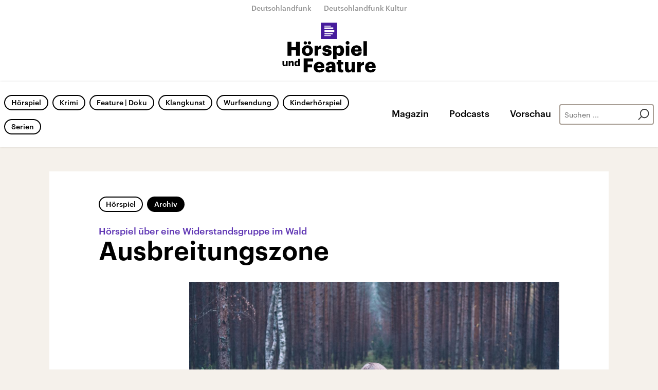

--- FILE ---
content_type: text/html;charset=UTF-8
request_url: https://www.hoerspielundfeature.de/ausbreitungszone-100.html
body_size: 29814
content:
<!doctype html>
<html lang="de">

  <head prefix="og: http://ogp.me/ns#">
    <script class="js-client-queries" data-json="{&quot;key&quot;:&quot;6666cb1e127b156880b34c738fc7f6f8&quot;,&quot;value&quot;:{&quot;__typename&quot;:&quot;Teaser&quot;,&quot;sophoraId&quot;:&quot;ausbreitungszone-100&quot;,&quot;sophoraExternalId&quot;:&quot;8ca1e6c5-40cb-40f9-acd0-be304db4bc45&quot;,&quot;title&quot;:&quot;Ausbreitungszone&quot;,&quot;author&quot;:&quot;Von Mariette Navarro&quot;,&quot;teaserHeadline&quot;:&quot;Hörspiel über eine Widerstandsgruppe im Wald&quot;,&quot;teaserHeadlineShort&quot;:null,&quot;seoTitle&quot;:null,&quot;seoTeaserText&quot;:null,&quot;hideForExternalSearch&quot;:null,&quot;catchLine&quot;:null,&quot;teasertext&quot;:&quot;Eine Gruppe von jungen Menschen zieht sich in diesem Hörspiel zurück in den Wald. Weg von dieser Gesellschaft, mit der sie zunehmend nichts mehr anfangen können. Doch was sie in der Natur finden, ist nicht das, was sie zunächst gesucht haben.&quot;,&quot;date&quot;:&quot;2022-03-27T19:00:00.000+02:00&quot;,&quot;firstPublicationDate&quot;:&quot;2022-02-22T15:46:17.856+01:00&quot;,&quot;dateLocalizedFormatted&quot;:&quot;27.03.2022&quot;,&quot;path&quot;:&quot;https://www.hoerspielundfeature.de/ausbreitungszone-100.html&quot;,&quot;isExternalLink&quot;:false,&quot;pathPodcast&quot;:null,&quot;pathRss&quot;:null,&quot;pathArdpodcast&quot;:null,&quot;pathPlaylist&quot;:null,&quot;sameOrigin&quot;:&quot;horspiel_feature&quot;,&quot;pathSameOrigin&quot;:&quot;https://www.hoerspielundfeature.de/ausbreitungszone-100.html&quot;,&quot;primaryType&quot;:&quot;dradio-nt:page-article&quot;,&quot;contentType&quot;:&quot;article&quot;,&quot;articleSite&quot;:&quot;64df3047-eea5-411a-877c-c415f344a8e7&quot;,&quot;description&quot;:null,&quot;siteName&quot;:&quot;deutschlandfunk-kultur&quot;,&quot;tags&quot;:null,&quot;articleImage&quot;:{&quot;__typename&quot;:&quot;ImageReference&quot;,&quot;sophoraReferenceId&quot;:&quot;FILE_4127ec83e48483e56f79852885d89126&quot;,&quot;overridingProperties&quot;:{&quot;__typename&quot;:&quot;Image&quot;,&quot;alt&quot;:null,&quot;source&quot;:null,&quot;title&quot;:null,&quot;caption&quot;:null}},&quot;mainAudio&quot;:{&quot;__typename&quot;:&quot;SophoraReference&quot;,&quot;sophoraReferenceId&quot;:&quot;dira_DRK_57c762e5&quot;},&quot;contentLink&quot;:null,&quot;isArchive&quot;:true,&quot;topics&quot;:[&quot;hoerspiel&quot;],&quot;socialMediaTitle&quot;:null,&quot;socialMediaTeaserText&quot;:null,&quot;socialMediaImage&quot;:null}}"></script>
    <meta charSet="utf-8" />
    <meta http-equiv="Content-Type" content="text/html; charset=utf-8" />
    <meta http-equiv="Content-Script-Type" content="text/javascript" />
    <meta http-equiv="X-UA-Compatible" content="IE=Edge" />
    <meta name="viewport" content="width=device-width, initial-scale=1" />
    <meta name="robots" content="index, follow, noarchive, max-snippet:-1, max-image-preview:large, max-video-preview:-1" />
    <link rel="shortcut icon" type="image/x-icon" href="/static/img/horspiel_feature/icons/favicon.ico" />
    <link rel="icon" type="image/x-icon" href="/static/img/horspiel_feature/icons/favicon.ico" />
    <link rel="icon" type="image/png" href="/static/img/horspiel_feature/icons/favicon-32x32.png" />
    <link rel="apple-touch-icon" href="/static/img/horspiel_feature/icons/apple-touch-icon-60x60.png" />
    <link rel="apple-touch-icon" href="/static/img/horspiel_feature/icons/apple-touch-icon-57x57.png" sizes="57x57" />
    <link rel="apple-touch-icon" href="/static/img/horspiel_feature/icons/apple-touch-icon-60x60.png" sizes="60x60" />
    <link rel="apple-touch-icon" href="/static/img/horspiel_feature/icons/apple-touch-icon-72x72.png" sizes="72x72" />
    <link rel="apple-touch-icon" href="/static/img/horspiel_feature/icons/apple-touch-icon-76x76.png" sizes="76x76" />
    <link rel="apple-touch-icon" href="/static/img/horspiel_feature/icons/apple-touch-icon-114x114.png" sizes="114x114" />
    <link rel="apple-touch-icon" href="/static/img/horspiel_feature/icons/apple-touch-icon-120x120.png" sizes="120x120" />
    <link rel="apple-touch-icon" href="/static/img/horspiel_feature/icons/apple-touch-icon-128x128.png" sizes="128x128" />
    <link rel="apple-touch-icon" href="/static/img/horspiel_feature/icons/apple-touch-icon-144x144.png" sizes="144x144" />
    <link rel="apple-touch-icon" href="/static/img/horspiel_feature/icons/apple-touch-icon-152x152.png" sizes="152x152" />
    <link rel="apple-touch-icon" href="/static/img/horspiel_feature/icons/apple-touch-icon-180x180.png" sizes="180x180" />
    <link rel="icon" type="image/png" href="/static/img/horspiel_feature/icons/favicon-16x16.png" sizes="16x16" />
    <link rel="icon" type="image/png" href="/static/img/horspiel_feature/icons/favicon-32x32.png" sizes="32x32" />
    <link rel="icon" type="image/png" href="/static/img/horspiel_feature/icons/favicon-96x96.png" sizes="96x96" />
    <link rel="icon" type="image/png" href="/static/img/horspiel_feature/icons/favicon-160x160.png" sizes="160x160" />
    <link rel="icon" type="image/png" href="/static/img/horspiel_feature/icons/favicon-192x192.png" sizes="192x192" />
    <link rel="icon" type="image/png" href="/static/img/horspiel_feature/icons/favicon-196x196.png" sizes="196x196" />
    <link rel="stylesheet" media="screen, projection, print" type="text/css" href="/static/generated/horspiel_feature/styles.css" />
    <title>Hörspiel über eine Widerstandsgruppe im Wald - Ausbreitungszone</title>
    <meta name="description" content="Eine Gruppe von jungen Menschen zieht sich in diesem Hörspiel zurück in den Wald. Weg von dieser Gesellschaft, mit der sie zunehmend nichts mehr anfangen können. Doch was sie in der Natur finden, ist nicht das, was sie zunächst gesucht haben." />
    <meta name="pub_date" content="2022-02-22T15:46:17.856+01:00" />
    <meta property="og:title" content="Hörspiel über eine Widerstandsgruppe im Wald - Ausbreitungszone" />
    <meta property="og:description" content="Eine Gruppe von jungen Menschen zieht sich in diesem Hörspiel zurück in den Wald. Weg von dieser Gesellschaft, mit der sie zunehmend nichts mehr anfangen können. Doch was sie in der Natur finden, ist nicht das, was sie zunächst gesucht haben." />
    <meta property="og:type" content="article" />
    <script class="js-client-queries" data-json="{&quot;key&quot;:&quot;31b4666ad5532dcce1fc858d528c954b&quot;,&quot;value&quot;:{&quot;__typename&quot;:&quot;Image&quot;,&quot;src&quot;:&quot;https://bilder.deutschlandfunk.de/FI/LE/_4/12/FILE_4127ec83e48483e56f79852885d89126/4127ec83e48483e56f79852885d89126v1-jpg-100-1920x1080.jpg&quot;,&quot;caption&quot;:&quot;Auf poetische Weise skizziert die Autorin Großstadtmenschen, die im Wald zu leben lernen.&quot;,&quot;alt&quot;:&quot;Auf poetische Weise skizziert die Autorin Großstadtmenschen, die im Wald zu leben lernen. Zu sehen: Eine Frau mit dem Rücken zur Kamera steht in einem Wald.&quot;,&quot;source&quot;:&quot;unsplash / Jordan Sanchez&quot;,&quot;title&quot;:null,&quot;dimensions&quot;:{&quot;__typename&quot;:&quot;Dimension&quot;,&quot;width&quot;:&quot;1920&quot;,&quot;height&quot;:&quot;1080&quot;}}}"></script>
    <meta property="og:image" content="https://bilder.deutschlandfunk.de/FI/LE/_4/12/FILE_4127ec83e48483e56f79852885d89126/4127ec83e48483e56f79852885d89126v1-jpg-100-1920x1080.jpg" />
    <meta property="og:image:type" content="image/jpeg" />
    <meta property="og:image:alt" content="Auf poetische Weise skizziert die Autorin Großstadtmenschen, die im Wald zu leben lernen. Zu sehen: Eine Frau mit dem Rücken zur Kamera steht in einem Wald." />
    <meta property="og:image:width" content="1920" />
    <meta property="og:image:height" content="1080" />
    <meta property="og:locale" content="de_DE" />
    <meta property="og:site_name" content="Hörspielportal" />
    <meta property="og:url" content="https://www.hoerspielundfeature.de/ausbreitungszone-100.html" />
    <meta property="author" content="hoerspielundfeature.de" />
    <meta property="publisher" content="hoerspielundfeature.de" />
    <link id="page-url" rel="canonical" href="https://www.hoerspielundfeature.de/ausbreitungszone-100.html" />
    <script class="js-client-queries" data-json="{&quot;key&quot;:&quot;dc7b9be00d44173d28dcdbc180531f91&quot;,&quot;value&quot;:&quot;mW6tax&quot;}"></script>
    <link rel="shortlink" href="//dlf.de/mW6tax" />
    <meta name="facebook-domain-verification" content="wmj1sngm68oqlhps0fpq5lg6m1ifq3" />
  </head>

  <body>
    <div id="main-app" class="no-js">
      <header class="b-header js-header js-header-debug-start"><!--/esi/hf-header-inner-->
        <ul class="b-header-brand-links ">
  <li class="brand-links-item"><a class="brand-link" href="https://www.deutschlandfunk.de/" title="Deutschlandfunk" target="_blank" rel="noopener noreferrer">Deutschlandfunk</a></li>
  <li class="brand-links-item"><a class="brand-link" href="https://www.deutschlandfunkkultur.de/" title="Deutschlandfunk Kultur" target="_blank" rel="noopener noreferrer">Deutschlandfunk Kultur</a></li>
</ul>
<div class="grid-container">
  <div class="header-logo-container"><a href="/" title="Hörspiel-und-Feature-Logo - zurück zur Startseite"><span class="header-logo"></span></a><button type="button" class="b-btn-text js-button header-btn-menu-toggle js-header-btn-menu-toggle" data-stop-propagation="false" data-prevent-default="true"></button></div>
</div>
<div class="header-navigation-container">
  <div class="grid-container">
    <nav class="b-navigation">
      <div class="navigation-area-links">
        <ul class="b-list-labels">
          <script class="js-client-queries" data-json="{&quot;key&quot;:&quot;16a3562ff4f6453bcef6bc9650b2de49&quot;,&quot;value&quot;:{&quot;data&quot;:{&quot;topics&quot;:[{&quot;__typename&quot;:&quot;Topic&quot;,&quot;overviewDocument&quot;:{&quot;__typename&quot;:&quot;SophoraReference&quot;,&quot;sophoraReferenceId&quot;:&quot;065ef997-9ba2-4c3e-a967-b4c140e351ce&quot;},&quot;title&quot;:&quot;Hörspiel&quot;},{&quot;__typename&quot;:&quot;Topic&quot;,&quot;overviewDocument&quot;:{&quot;__typename&quot;:&quot;SophoraReference&quot;,&quot;sophoraReferenceId&quot;:&quot;PAPAYA_BROADCAST_272&quot;},&quot;title&quot;:&quot;Krimi&quot;},{&quot;__typename&quot;:&quot;Topic&quot;,&quot;overviewDocument&quot;:{&quot;__typename&quot;:&quot;SophoraReference&quot;,&quot;sophoraReferenceId&quot;:&quot;ea422526-ab95-4900-80e2-ecfa58ece18b&quot;},&quot;title&quot;:&quot;Feature | Doku&quot;},{&quot;__typename&quot;:&quot;Topic&quot;,&quot;overviewDocument&quot;:{&quot;__typename&quot;:&quot;SophoraReference&quot;,&quot;sophoraReferenceId&quot;:&quot;04306c39-fc88-435c-a965-0ff5b993d4d9&quot;},&quot;title&quot;:&quot;Klangkunst&quot;},{&quot;__typename&quot;:&quot;Topic&quot;,&quot;overviewDocument&quot;:{&quot;__typename&quot;:&quot;SophoraReference&quot;,&quot;sophoraReferenceId&quot;:&quot;d4f35d86-55bc-463a-bd54-cca7dace3fd6&quot;},&quot;title&quot;:&quot;Wurfsendung&quot;},{&quot;__typename&quot;:&quot;Topic&quot;,&quot;overviewDocument&quot;:{&quot;__typename&quot;:&quot;SophoraReference&quot;,&quot;sophoraReferenceId&quot;:&quot;PAPAYA_PODCAST_3420_668&quot;},&quot;title&quot;:&quot;Kinderhörspiel&quot;},{&quot;__typename&quot;:&quot;Topic&quot;,&quot;overviewDocument&quot;:{&quot;__typename&quot;:&quot;SophoraReference&quot;,&quot;sophoraReferenceId&quot;:&quot;ad60bc4d-e776-4107-ac4f-720acb94cac0&quot;},&quot;title&quot;:&quot;Serien&quot;}]},&quot;loading&quot;:false}}"></script>
          <script class="js-client-queries" data-json="{&quot;key&quot;:&quot;2e59fa614c79366c803f1cb32039ef62&quot;,&quot;value&quot;:{&quot;__typename&quot;:&quot;Teaser&quot;,&quot;sophoraId&quot;:&quot;hf-hoerspiel-102&quot;,&quot;sophoraExternalId&quot;:&quot;065ef997-9ba2-4c3e-a967-b4c140e351ce&quot;,&quot;title&quot;:&quot;Hörspiel&quot;,&quot;author&quot;:null,&quot;teaserHeadline&quot;:null,&quot;teaserHeadlineShort&quot;:null,&quot;seoTitle&quot;:null,&quot;seoTeaserText&quot;:null,&quot;hideForExternalSearch&quot;:null,&quot;catchLine&quot;:null,&quot;teasertext&quot;:&quot;Klassiker der Literatur, spannende Dramen, unterhaltende Erzählungen und innovative Sound Art. Hier gibt es große Stories, starke Stimmen und feine Klänge – Hörspiele von Deutschlandfunk und Deutschlandfunk Kultur.&quot;,&quot;date&quot;:null,&quot;firstPublicationDate&quot;:&quot;2020-10-26T10:45:06.560+01:00&quot;,&quot;dateLocalizedFormatted&quot;:null,&quot;path&quot;:&quot;https://www.hoerspielundfeature.de/hf-hoerspiel-102.html&quot;,&quot;isExternalLink&quot;:false,&quot;pathPodcast&quot;:&quot;https://www.hoerspielundfeature.de/hf-hoerspiel-102.xml&quot;,&quot;pathRss&quot;:&quot;https://www.hoerspielundfeature.de/hf-hoerspiel-102.rss&quot;,&quot;pathArdpodcast&quot;:null,&quot;pathPlaylist&quot;:null,&quot;sameOrigin&quot;:&quot;horspiel_feature&quot;,&quot;pathSameOrigin&quot;:&quot;https://www.hoerspielundfeature.de/hf-hoerspiel-102.html&quot;,&quot;primaryType&quot;:&quot;dradio-nt:page-index&quot;,&quot;contentType&quot;:&quot;topic&quot;,&quot;articleSite&quot;:&quot;8b03297f-1f18-4708-9efa-38dd8e243cc2&quot;,&quot;description&quot;:null,&quot;siteName&quot;:&quot;hoerspiel-und-feature&quot;,&quot;tags&quot;:null,&quot;articleImage&quot;:null,&quot;mainAudio&quot;:{&quot;__typename&quot;:&quot;SophoraReference&quot;,&quot;sophoraReferenceId&quot;:null},&quot;contentLink&quot;:null,&quot;isArchive&quot;:false,&quot;topics&quot;:[],&quot;socialMediaTitle&quot;:null,&quot;socialMediaTeaserText&quot;:null,&quot;socialMediaImage&quot;:null}}"></script>
          <li class="list-labels-item"><a class="b-label  js-navi-link" href="https://www.hoerspielundfeature.de/hf-hoerspiel-102.html" title="Hörspiel">Hörspiel</a></li>
          <script class="js-client-queries" data-json="{&quot;key&quot;:&quot;1c67ff32f98a4a685b085c52d1e37e98&quot;,&quot;value&quot;:{&quot;__typename&quot;:&quot;Teaser&quot;,&quot;sophoraId&quot;:&quot;kriminalhoerspiel-100&quot;,&quot;sophoraExternalId&quot;:&quot;PAPAYA_BROADCAST_272&quot;,&quot;title&quot;:&quot;Kriminalhörspiel&quot;,&quot;author&quot;:null,&quot;teaserHeadline&quot;:&quot;Radiokunst&quot;,&quot;teaserHeadlineShort&quot;:null,&quot;seoTitle&quot;:null,&quot;seoTeaserText&quot;:null,&quot;hideForExternalSearch&quot;:&quot;false&quot;,&quot;catchLine&quot;:null,&quot;teasertext&quot;:&quot;Die ganze Welt des Krimis: Von Agatha Christie bis Donna Leon und Kommissar Sörensen. Spannende Originalhörspiele, internationale Bestseller, literarische Thriller, Komödien und Klassiker aus den Archiven. Jeden Montag ein neuer Krimi.&quot;,&quot;date&quot;:null,&quot;firstPublicationDate&quot;:&quot;2020-01-26T22:30:52.084+01:00&quot;,&quot;dateLocalizedFormatted&quot;:null,&quot;path&quot;:&quot;https://www.hoerspielundfeature.de/kriminalhoerspiel-100.html&quot;,&quot;isExternalLink&quot;:false,&quot;pathPodcast&quot;:null,&quot;pathRss&quot;:&quot;https://www.hoerspielundfeature.de/kriminalhoerspiel-100.rss&quot;,&quot;pathArdpodcast&quot;:null,&quot;pathPlaylist&quot;:&quot;https://www.hoerspielundfeature.de/musikliste?drsearch:series=kriminalhoerspiel-100&quot;,&quot;sameOrigin&quot;:&quot;horspiel_feature&quot;,&quot;pathSameOrigin&quot;:&quot;https://www.hoerspielundfeature.de/kriminalhoerspiel-100.html&quot;,&quot;primaryType&quot;:&quot;dradio-nt:page-series&quot;,&quot;contentType&quot;:null,&quot;articleSite&quot;:&quot;64df3047-eea5-411a-877c-c415f344a8e7&quot;,&quot;description&quot;:&quot;Die ganze Welt des Krimis: Von Agatha Christie bis Donna Leon und Kommissar Sörensen. Spannende Originalhörspiele, internationale Bestseller, literarische Thriller, Komödien und Klassiker aus den Archiven. Jeden Montag ein neuer Krimi.&quot;,&quot;siteName&quot;:&quot;deutschlandfunk-kultur&quot;,&quot;tags&quot;:null,&quot;articleImage&quot;:{&quot;__typename&quot;:&quot;ImageReference&quot;,&quot;sophoraReferenceId&quot;:&quot;c48a5112-34fd-48f3-ae0b-08529da8c74f&quot;,&quot;overridingProperties&quot;:{&quot;__typename&quot;:&quot;Image&quot;,&quot;alt&quot;:null,&quot;source&quot;:null,&quot;title&quot;:null,&quot;caption&quot;:null}},&quot;mainAudio&quot;:{&quot;__typename&quot;:&quot;SophoraReference&quot;,&quot;sophoraReferenceId&quot;:null},&quot;contentLink&quot;:null,&quot;isArchive&quot;:false,&quot;topics&quot;:[&quot;krimi&quot;,&quot;Hörspiel + Krimi&quot;],&quot;socialMediaTitle&quot;:null,&quot;socialMediaTeaserText&quot;:null,&quot;socialMediaImage&quot;:null}}"></script>
          <li class="list-labels-item"><a class="b-label  js-navi-link" href="https://www.hoerspielundfeature.de/kriminalhoerspiel-100.html" title="Krimi">Krimi</a></li>
          <script class="js-client-queries" data-json="{&quot;key&quot;:&quot;5c2efcf4767b8c56898a755153acc0d1&quot;,&quot;value&quot;:{&quot;__typename&quot;:&quot;Teaser&quot;,&quot;sophoraId&quot;:&quot;hf-feature-102&quot;,&quot;sophoraExternalId&quot;:&quot;ea422526-ab95-4900-80e2-ecfa58ece18b&quot;,&quot;title&quot;:&quot;Feature | Doku&quot;,&quot;author&quot;:null,&quot;teaserHeadline&quot;:null,&quot;teaserHeadlineShort&quot;:null,&quot;seoTitle&quot;:null,&quot;seoTeaserText&quot;:null,&quot;hideForExternalSearch&quot;:null,&quot;catchLine&quot;:null,&quot;teasertext&quot;:&quot;Der Dokumentarfilm im Radio: Features, Lang- und Kurz-Dokus, investigative Audio Stories und popkulturelle Reportagen. Das Leben in Nahaufnahme, erzählt aus unerwarteten Perspektiven. Aus den Programmen von Deutschlandfunk und Deutschlandfunk Kultur.&quot;,&quot;date&quot;:null,&quot;firstPublicationDate&quot;:&quot;2020-10-26T10:43:11.975+01:00&quot;,&quot;dateLocalizedFormatted&quot;:null,&quot;path&quot;:&quot;https://www.hoerspielundfeature.de/hf-feature-102.html&quot;,&quot;isExternalLink&quot;:false,&quot;pathPodcast&quot;:&quot;https://www.hoerspielundfeature.de/hf-feature-102.xml&quot;,&quot;pathRss&quot;:&quot;https://www.hoerspielundfeature.de/hf-feature-102.rss&quot;,&quot;pathArdpodcast&quot;:null,&quot;pathPlaylist&quot;:null,&quot;sameOrigin&quot;:&quot;horspiel_feature&quot;,&quot;pathSameOrigin&quot;:&quot;https://www.hoerspielundfeature.de/hf-feature-102.html&quot;,&quot;primaryType&quot;:&quot;dradio-nt:page-index&quot;,&quot;contentType&quot;:&quot;topic&quot;,&quot;articleSite&quot;:&quot;8b03297f-1f18-4708-9efa-38dd8e243cc2&quot;,&quot;description&quot;:null,&quot;siteName&quot;:&quot;hoerspiel-und-feature&quot;,&quot;tags&quot;:null,&quot;articleImage&quot;:null,&quot;mainAudio&quot;:{&quot;__typename&quot;:&quot;SophoraReference&quot;,&quot;sophoraReferenceId&quot;:null},&quot;contentLink&quot;:null,&quot;isArchive&quot;:false,&quot;topics&quot;:[],&quot;socialMediaTitle&quot;:null,&quot;socialMediaTeaserText&quot;:null,&quot;socialMediaImage&quot;:null}}"></script>
          <li class="list-labels-item"><a class="b-label  js-navi-link" href="https://www.hoerspielundfeature.de/hf-feature-102.html" title="Feature | Doku">Feature | Doku</a></li>
          <script class="js-client-queries" data-json="{&quot;key&quot;:&quot;94bd071d02cf89648bd04076421dd575&quot;,&quot;value&quot;:{&quot;__typename&quot;:&quot;Teaser&quot;,&quot;sophoraId&quot;:&quot;hf-klangkunst-102&quot;,&quot;sophoraExternalId&quot;:&quot;04306c39-fc88-435c-a965-0ff5b993d4d9&quot;,&quot;title&quot;:&quot;Klangkunst&quot;,&quot;author&quot;:null,&quot;teaserHeadline&quot;:null,&quot;teaserHeadlineShort&quot;:null,&quot;seoTitle&quot;:null,&quot;seoTeaserText&quot;:null,&quot;hideForExternalSearch&quot;:null,&quot;catchLine&quot;:null,&quot;teasertext&quot;:&quot;Kunst für die Ohren: Klanglandschaften, konkrete Poesie, musique concrète, electronica, sound art, ars acustica, field recording und vieles mehr. In der Klangkunst feiern wir die Vielfalt von Klangkulturen aus aller Welt an der Grenzlinie zwischen Literatur, Klang, Geräusch und Musik.&quot;,&quot;date&quot;:null,&quot;firstPublicationDate&quot;:&quot;2020-10-26T10:46:36.790+01:00&quot;,&quot;dateLocalizedFormatted&quot;:null,&quot;path&quot;:&quot;https://www.hoerspielundfeature.de/hf-klangkunst-102.html&quot;,&quot;isExternalLink&quot;:false,&quot;pathPodcast&quot;:&quot;https://www.hoerspielundfeature.de/hf-klangkunst-102.xml&quot;,&quot;pathRss&quot;:&quot;https://www.hoerspielundfeature.de/hf-klangkunst-102.rss&quot;,&quot;pathArdpodcast&quot;:null,&quot;pathPlaylist&quot;:null,&quot;sameOrigin&quot;:&quot;horspiel_feature&quot;,&quot;pathSameOrigin&quot;:&quot;https://www.hoerspielundfeature.de/hf-klangkunst-102.html&quot;,&quot;primaryType&quot;:&quot;dradio-nt:page-index&quot;,&quot;contentType&quot;:&quot;topic&quot;,&quot;articleSite&quot;:&quot;8b03297f-1f18-4708-9efa-38dd8e243cc2&quot;,&quot;description&quot;:null,&quot;siteName&quot;:&quot;hoerspiel-und-feature&quot;,&quot;tags&quot;:null,&quot;articleImage&quot;:null,&quot;mainAudio&quot;:{&quot;__typename&quot;:&quot;SophoraReference&quot;,&quot;sophoraReferenceId&quot;:null},&quot;contentLink&quot;:null,&quot;isArchive&quot;:false,&quot;topics&quot;:[],&quot;socialMediaTitle&quot;:null,&quot;socialMediaTeaserText&quot;:null,&quot;socialMediaImage&quot;:null}}"></script>
          <li class="list-labels-item"><a class="b-label  js-navi-link" href="https://www.hoerspielundfeature.de/hf-klangkunst-102.html" title="Klangkunst">Klangkunst</a></li>
          <script class="js-client-queries" data-json="{&quot;key&quot;:&quot;05a2dfc1cbc299d069ed553651ddc70c&quot;,&quot;value&quot;:{&quot;__typename&quot;:&quot;Teaser&quot;,&quot;sophoraId&quot;:&quot;hf-wurfsendung-100&quot;,&quot;sophoraExternalId&quot;:&quot;d4f35d86-55bc-463a-bd54-cca7dace3fd6&quot;,&quot;title&quot;:&quot;Wurfsendung&quot;,&quot;author&quot;:null,&quot;teaserHeadline&quot;:null,&quot;teaserHeadlineShort&quot;:null,&quot;seoTitle&quot;:null,&quot;seoTeaserText&quot;:null,&quot;hideForExternalSearch&quot;:&quot;false&quot;,&quot;catchLine&quot;:null,&quot;teasertext&quot;:&quot;20 Jahre lang war sie das kürzeste Hörspielformat der Welt: Bis April 2024 wurde die Wurfsendung mehrmals täglich ins Programm von Deutschlandfunk Kultur gestreut. Sie warb für abwegige Gedanken, neue Wahrnehmungen und intelligenten Humor. Das Archiv der Wurfsendung ist weiterhin hier zu hören.&quot;,&quot;date&quot;:null,&quot;firstPublicationDate&quot;:&quot;2020-10-26T10:48:02.357+01:00&quot;,&quot;dateLocalizedFormatted&quot;:null,&quot;path&quot;:&quot;https://www.hoerspielundfeature.de/hf-wurfsendung-100.html&quot;,&quot;isExternalLink&quot;:false,&quot;pathPodcast&quot;:&quot;https://www.hoerspielundfeature.de/hf-wurfsendung-100.xml&quot;,&quot;pathRss&quot;:&quot;https://www.hoerspielundfeature.de/hf-wurfsendung-100.rss&quot;,&quot;pathArdpodcast&quot;:null,&quot;pathPlaylist&quot;:null,&quot;sameOrigin&quot;:&quot;horspiel_feature&quot;,&quot;pathSameOrigin&quot;:&quot;https://www.hoerspielundfeature.de/hf-wurfsendung-100.html&quot;,&quot;primaryType&quot;:&quot;dradio-nt:page-index&quot;,&quot;contentType&quot;:&quot;news&quot;,&quot;articleSite&quot;:&quot;8b03297f-1f18-4708-9efa-38dd8e243cc2&quot;,&quot;description&quot;:null,&quot;siteName&quot;:&quot;hoerspiel-und-feature&quot;,&quot;tags&quot;:null,&quot;articleImage&quot;:{&quot;__typename&quot;:&quot;ImageReference&quot;,&quot;sophoraReferenceId&quot;:&quot;eb4c78bc-57a1-4b48-b804-30262b20dd92&quot;,&quot;overridingProperties&quot;:{&quot;__typename&quot;:&quot;Image&quot;,&quot;alt&quot;:null,&quot;source&quot;:null,&quot;title&quot;:null,&quot;caption&quot;:null}},&quot;mainAudio&quot;:{&quot;__typename&quot;:&quot;SophoraReference&quot;,&quot;sophoraReferenceId&quot;:null},&quot;contentLink&quot;:null,&quot;isArchive&quot;:false,&quot;topics&quot;:[],&quot;socialMediaTitle&quot;:null,&quot;socialMediaTeaserText&quot;:null,&quot;socialMediaImage&quot;:null}}"></script>
          <li class="list-labels-item"><a class="b-label  js-navi-link" href="https://www.hoerspielundfeature.de/hf-wurfsendung-100.html" title="Wurfsendung">Wurfsendung</a></li>
          <script class="js-client-queries" data-json="{&quot;key&quot;:&quot;fa90afd9ea32f6dc70b56dc83310eaa0&quot;,&quot;value&quot;:{&quot;__typename&quot;:&quot;Teaser&quot;,&quot;sophoraId&quot;:&quot;kinderhoerspiel-118&quot;,&quot;sophoraExternalId&quot;:&quot;PAPAYA_PODCAST_3420_668&quot;,&quot;title&quot;:&quot;Kakadu – Das Kinderhörspiel&quot;,&quot;author&quot;:null,&quot;teaserHeadline&quot;:&quot;Kakadu&quot;,&quot;teaserHeadlineShort&quot;:null,&quot;seoTitle&quot;:null,&quot;seoTeaserText&quot;:null,&quot;hideForExternalSearch&quot;:null,&quot;catchLine&quot;:null,&quot;teasertext&quot;:&quot;Im Kinderhörspiel von Deutschlandfunk Kultur werden Geschichten lebendig. In unseren Hörspielstudios zaubern wir die unterschiedlichsten Welten herbei: einen Elfenwald, die Tiefsee oder eine Mäusehöhle. Und all das nur durch Musik, Geräusche und die Spielfreude der Schauspieler und der vielen begabten Kinder. Unsere Geschichten eignen sich meist für Hörer ab 7 Jahren. &quot;,&quot;date&quot;:null,&quot;firstPublicationDate&quot;:&quot;2020-05-16T09:35:09.280+02:00&quot;,&quot;dateLocalizedFormatted&quot;:null,&quot;path&quot;:&quot;https://www.kakadu.de/kinderhoerspiel-118.html&quot;,&quot;isExternalLink&quot;:false,&quot;pathPodcast&quot;:&quot;https://www.kakadu.de/kinderhoerspiel-118.xml&quot;,&quot;pathRss&quot;:&quot;https://www.kakadu.de/kinderhoerspiel-118.rss&quot;,&quot;pathArdpodcast&quot;:&quot;https://feeds.deutschlandradio.de/kinderhoerspiel-118.ardpodcast&quot;,&quot;pathPlaylist&quot;:null,&quot;sameOrigin&quot;:&quot;horspiel_feature&quot;,&quot;pathSameOrigin&quot;:&quot;https://www.hoerspielundfeature.de/kinderhoerspiel-118.html&quot;,&quot;primaryType&quot;:&quot;dradio-nt:page-podcast&quot;,&quot;contentType&quot;:null,&quot;articleSite&quot;:&quot;64df3047-eea5-411a-877c-c415f344a8e7&quot;,&quot;description&quot;:&quot;Im Kinderhörspiel von Deutschlandfunk Kultur werden Geschichten lebendig. In unseren Hörspielstudios zaubern wir die unterschiedlichsten Welten herbei: einen Elfenwald, die Tiefsee oder eine Mäusehöhle. Und all das nur durch Musik, Geräusche und die Spielfreude der Schauspieler und der vielen begabten Kinder. Unsere Geschichten eignen sich meist für Hörer ab 7 Jahren. &quot;,&quot;siteName&quot;:&quot;deutschlandfunk-kultur&quot;,&quot;tags&quot;:null,&quot;articleImage&quot;:{&quot;__typename&quot;:&quot;ImageReference&quot;,&quot;sophoraReferenceId&quot;:&quot;FILE_9ac926df16c242d33aa4876fd8be2676&quot;,&quot;overridingProperties&quot;:{&quot;__typename&quot;:&quot;Image&quot;,&quot;alt&quot;:null,&quot;source&quot;:null,&quot;title&quot;:null,&quot;caption&quot;:null}},&quot;mainAudio&quot;:{&quot;__typename&quot;:&quot;SophoraReference&quot;,&quot;sophoraReferenceId&quot;:null},&quot;contentLink&quot;:null,&quot;isArchive&quot;:false,&quot;topics&quot;:[&quot;Für Kinder&quot;],&quot;socialMediaTitle&quot;:null,&quot;socialMediaTeaserText&quot;:null,&quot;socialMediaImage&quot;:null}}"></script>
          <li class="list-labels-item"><a class="b-label  js-navi-link" href="https://www.kakadu.de/kinderhoerspiel-118.html" title="Kinderhörspiel">Kinderhörspiel</a></li>
          <script class="js-client-queries" data-json="{&quot;key&quot;:&quot;abd3990c4a8949ffe7356f207c0e1fed&quot;,&quot;value&quot;:{&quot;__typename&quot;:&quot;Teaser&quot;,&quot;sophoraId&quot;:&quot;hoerspiel-und-feature-serie-100&quot;,&quot;sophoraExternalId&quot;:&quot;ad60bc4d-e776-4107-ac4f-720acb94cac0&quot;,&quot;title&quot;:&quot;Serien&quot;,&quot;author&quot;:null,&quot;teaserHeadline&quot;:null,&quot;teaserHeadlineShort&quot;:null,&quot;seoTitle&quot;:null,&quot;seoTeaserText&quot;:null,&quot;hideForExternalSearch&quot;:&quot;false&quot;,&quot;catchLine&quot;:null,&quot;teasertext&quot;:&quot;Hören in Serie: An dieser Stelle gibt es die besten Geschichten in mehreren Teilen von Deutschlandfunk und Deutschlandfunk Kultur. Ob dokumentarisches Feature, spannender Krimi, Hörspiel-Klassiker – Wiederholungstäter kommen hier voll auf ihre Kosten.&quot;,&quot;date&quot;:null,&quot;firstPublicationDate&quot;:&quot;2021-11-08T11:31:34.500+01:00&quot;,&quot;dateLocalizedFormatted&quot;:null,&quot;path&quot;:&quot;https://www.hoerspielundfeature.de/hoerspiel-und-feature-serie-100.html&quot;,&quot;isExternalLink&quot;:false,&quot;pathPodcast&quot;:&quot;https://www.hoerspielundfeature.de/hoerspiel-und-feature-serie-100.xml&quot;,&quot;pathRss&quot;:&quot;https://www.hoerspielundfeature.de/hoerspiel-und-feature-serie-100.rss&quot;,&quot;pathArdpodcast&quot;:null,&quot;pathPlaylist&quot;:null,&quot;sameOrigin&quot;:&quot;horspiel_feature&quot;,&quot;pathSameOrigin&quot;:&quot;https://www.hoerspielundfeature.de/hoerspiel-und-feature-serie-100.html&quot;,&quot;primaryType&quot;:&quot;dradio-nt:page-index&quot;,&quot;contentType&quot;:&quot;audioLibraryTopicRibbon&quot;,&quot;articleSite&quot;:&quot;8b03297f-1f18-4708-9efa-38dd8e243cc2&quot;,&quot;description&quot;:null,&quot;siteName&quot;:&quot;hoerspiel-und-feature&quot;,&quot;tags&quot;:null,&quot;articleImage&quot;:{&quot;__typename&quot;:&quot;ImageReference&quot;,&quot;sophoraReferenceId&quot;:&quot;c907214b-3792-43e7-b748-e8ef13fdbe86&quot;,&quot;overridingProperties&quot;:{&quot;__typename&quot;:&quot;Image&quot;,&quot;alt&quot;:null,&quot;source&quot;:null,&quot;title&quot;:null,&quot;caption&quot;:null}},&quot;mainAudio&quot;:{&quot;__typename&quot;:&quot;SophoraReference&quot;,&quot;sophoraReferenceId&quot;:null},&quot;contentLink&quot;:null,&quot;isArchive&quot;:false,&quot;topics&quot;:[],&quot;socialMediaTitle&quot;:null,&quot;socialMediaTeaserText&quot;:null,&quot;socialMediaImage&quot;:null}}"></script>
          <li class="list-labels-item"><a class="b-label  js-navi-link" href="https://www.hoerspielundfeature.de/hoerspiel-und-feature-serie-100.html" title="Serien">Serien</a></li>
        </ul>
        <ul class="navigation-link-list">
          <script class="js-client-queries" data-json="{&quot;key&quot;:&quot;82c180e21118650cc71def3d6b7e78fd&quot;,&quot;value&quot;:{&quot;__typename&quot;:&quot;SiteMainNavigation&quot;,&quot;items&quot;:[{&quot;__typename&quot;:&quot;TeaserReference&quot;,&quot;sophoraReferenceId&quot;:&quot;e9a6657f-a6f3-4bc1-8265-0419a576eb9c&quot;,&quot;overridingProperties&quot;:{&quot;__typename&quot;:&quot;Teaser&quot;,&quot;title&quot;:&quot;Magazin&quot;}},{&quot;__typename&quot;:&quot;TeaserReference&quot;,&quot;sophoraReferenceId&quot;:&quot;82340759-ef29-4db7-8d8f-c8a96d88b551&quot;,&quot;overridingProperties&quot;:{&quot;__typename&quot;:&quot;Teaser&quot;,&quot;title&quot;:&quot;Podcasts&quot;}},{&quot;__typename&quot;:&quot;TeaserReference&quot;,&quot;sophoraReferenceId&quot;:&quot;655b6a57-ce5a-412a-ab6a-8b34f18d673a&quot;,&quot;overridingProperties&quot;:{&quot;__typename&quot;:&quot;Teaser&quot;,&quot;title&quot;:&quot;Vorschau&quot;}}]}}"></script>
          <script class="js-client-queries" data-json="{&quot;key&quot;:&quot;a9be2515d9007faa238fd14ad6524b35&quot;,&quot;value&quot;:{&quot;__typename&quot;:&quot;Teaser&quot;,&quot;sophoraId&quot;:&quot;hf-magazin-100&quot;,&quot;sophoraExternalId&quot;:&quot;e9a6657f-a6f3-4bc1-8265-0419a576eb9c&quot;,&quot;title&quot;:&quot;Magazin&quot;,&quot;author&quot;:null,&quot;teaserHeadline&quot;:null,&quot;teaserHeadlineShort&quot;:null,&quot;seoTitle&quot;:null,&quot;seoTeaserText&quot;:null,&quot;hideForExternalSearch&quot;:null,&quot;catchLine&quot;:null,&quot;teasertext&quot;:&quot;Im Radiokunst-Magazin von Deutschlandfunk und Deutschlandfunk Kultur blicken wir hinter die Kulissen von Hörspiel und Feature. Interviews, Portraits, Werkstattberichte &amp; Hintergründiges. Zum Hören und Lesen.&quot;,&quot;date&quot;:null,&quot;firstPublicationDate&quot;:&quot;2021-04-29T14:20:59.942+02:00&quot;,&quot;dateLocalizedFormatted&quot;:null,&quot;path&quot;:&quot;https://www.hoerspielundfeature.de/magazin&quot;,&quot;isExternalLink&quot;:false,&quot;pathPodcast&quot;:&quot;https://www.hoerspielundfeature.de/magazin&quot;,&quot;pathRss&quot;:&quot;https://www.hoerspielundfeature.de/magazin&quot;,&quot;pathArdpodcast&quot;:null,&quot;pathPlaylist&quot;:null,&quot;sameOrigin&quot;:&quot;horspiel_feature&quot;,&quot;pathSameOrigin&quot;:&quot;https://www.hoerspielundfeature.de/magazin&quot;,&quot;primaryType&quot;:&quot;dradio-nt:page-index&quot;,&quot;contentType&quot;:&quot;topic&quot;,&quot;articleSite&quot;:&quot;8b03297f-1f18-4708-9efa-38dd8e243cc2&quot;,&quot;description&quot;:null,&quot;siteName&quot;:&quot;hoerspiel-und-feature&quot;,&quot;tags&quot;:null,&quot;articleImage&quot;:{&quot;__typename&quot;:&quot;ImageReference&quot;,&quot;sophoraReferenceId&quot;:&quot;FILE_1799a24dcd63956ca81040caa4861455&quot;,&quot;overridingProperties&quot;:{&quot;__typename&quot;:&quot;Image&quot;,&quot;alt&quot;:null,&quot;source&quot;:null,&quot;title&quot;:null,&quot;caption&quot;:null}},&quot;mainAudio&quot;:{&quot;__typename&quot;:&quot;SophoraReference&quot;,&quot;sophoraReferenceId&quot;:null},&quot;contentLink&quot;:null,&quot;isArchive&quot;:false,&quot;topics&quot;:[],&quot;socialMediaTitle&quot;:null,&quot;socialMediaTeaserText&quot;:null,&quot;socialMediaImage&quot;:null}}"></script>
          <li class="navigation-link-item"><a href="https://www.hoerspielundfeature.de/magazin" title="Magazin" class="navigation-link js-navi-link">Magazin</a></li>
          <script class="js-client-queries" data-json="{&quot;key&quot;:&quot;ff55e35a85923c79f359711cd9e6ae33&quot;,&quot;value&quot;:{&quot;__typename&quot;:&quot;Teaser&quot;,&quot;sophoraId&quot;:&quot;navigation-podcasts-102&quot;,&quot;sophoraExternalId&quot;:&quot;82340759-ef29-4db7-8d8f-c8a96d88b551&quot;,&quot;title&quot;:&quot;Podcasts&quot;,&quot;author&quot;:null,&quot;teaserHeadline&quot;:null,&quot;teaserHeadlineShort&quot;:null,&quot;seoTitle&quot;:null,&quot;seoTeaserText&quot;:null,&quot;hideForExternalSearch&quot;:&quot;false&quot;,&quot;catchLine&quot;:null,&quot;teasertext&quot;:null,&quot;date&quot;:null,&quot;firstPublicationDate&quot;:&quot;2020-03-27T16:49:29.764+01:00&quot;,&quot;dateLocalizedFormatted&quot;:null,&quot;path&quot;:&quot;https://www.hoerspielundfeature.de/podcasts&quot;,&quot;isExternalLink&quot;:false,&quot;pathPodcast&quot;:&quot;https://www.hoerspielundfeature.de/podcasts&quot;,&quot;pathRss&quot;:&quot;https://www.hoerspielundfeature.de/podcasts&quot;,&quot;pathArdpodcast&quot;:null,&quot;pathPlaylist&quot;:null,&quot;sameOrigin&quot;:&quot;horspiel_feature&quot;,&quot;pathSameOrigin&quot;:&quot;https://www.hoerspielundfeature.de/podcasts&quot;,&quot;primaryType&quot;:&quot;dradio-nt:page-index&quot;,&quot;contentType&quot;:null,&quot;articleSite&quot;:&quot;8b03297f-1f18-4708-9efa-38dd8e243cc2&quot;,&quot;description&quot;:null,&quot;siteName&quot;:&quot;hoerspiel-und-feature&quot;,&quot;tags&quot;:null,&quot;articleImage&quot;:null,&quot;mainAudio&quot;:{&quot;__typename&quot;:&quot;SophoraReference&quot;,&quot;sophoraReferenceId&quot;:null},&quot;contentLink&quot;:null,&quot;isArchive&quot;:false,&quot;topics&quot;:[],&quot;socialMediaTitle&quot;:null,&quot;socialMediaTeaserText&quot;:null,&quot;socialMediaImage&quot;:null}}"></script>
          <li class="navigation-link-item"><a href="https://www.hoerspielundfeature.de/podcasts" title="Podcasts" class="navigation-link js-navi-link">Podcasts</a></li>
          <script class="js-client-queries" data-json="{&quot;key&quot;:&quot;6ef7ba5fabb95f9018bec82ae3d3db72&quot;,&quot;value&quot;:{&quot;__typename&quot;:&quot;Teaser&quot;,&quot;sophoraId&quot;:&quot;navigation-programm-100&quot;,&quot;sophoraExternalId&quot;:&quot;655b6a57-ce5a-412a-ab6a-8b34f18d673a&quot;,&quot;title&quot;:&quot;Vorschau&quot;,&quot;author&quot;:null,&quot;teaserHeadline&quot;:null,&quot;teaserHeadlineShort&quot;:null,&quot;seoTitle&quot;:null,&quot;seoTeaserText&quot;:null,&quot;hideForExternalSearch&quot;:null,&quot;catchLine&quot;:null,&quot;teasertext&quot;:null,&quot;date&quot;:null,&quot;firstPublicationDate&quot;:&quot;2020-03-27T16:49:06.439+01:00&quot;,&quot;dateLocalizedFormatted&quot;:null,&quot;path&quot;:&quot;https://www.hoerspielundfeature.de/programm&quot;,&quot;isExternalLink&quot;:false,&quot;pathPodcast&quot;:&quot;https://www.hoerspielundfeature.de/programm&quot;,&quot;pathRss&quot;:&quot;https://www.hoerspielundfeature.de/programm&quot;,&quot;pathArdpodcast&quot;:null,&quot;pathPlaylist&quot;:null,&quot;sameOrigin&quot;:&quot;horspiel_feature&quot;,&quot;pathSameOrigin&quot;:&quot;https://www.hoerspielundfeature.de/programm&quot;,&quot;primaryType&quot;:&quot;dradio-nt:page-index&quot;,&quot;contentType&quot;:null,&quot;articleSite&quot;:&quot;8b03297f-1f18-4708-9efa-38dd8e243cc2&quot;,&quot;description&quot;:null,&quot;siteName&quot;:&quot;hoerspiel-und-feature&quot;,&quot;tags&quot;:null,&quot;articleImage&quot;:null,&quot;mainAudio&quot;:{&quot;__typename&quot;:&quot;SophoraReference&quot;,&quot;sophoraReferenceId&quot;:null},&quot;contentLink&quot;:null,&quot;isArchive&quot;:false,&quot;topics&quot;:[],&quot;socialMediaTitle&quot;:null,&quot;socialMediaTeaserText&quot;:null,&quot;socialMediaImage&quot;:null}}"></script>
          <li class="navigation-link-item"><a href="https://www.hoerspielundfeature.de/programm" title="Vorschau" class="navigation-link js-navi-link">Vorschau</a></li>
        </ul>
      </div>
      <div class="navigation-area-search">
        <div class="js-search" data-json="{&quot;inputPlaceholder&quot;:&quot;Suchen ...&quot;,&quot;datesRangeFallback&quot;:&quot;&quot;}">
          <script class="js-client-queries" data-json="{&quot;key&quot;:&quot;f71cd47a414958e9ed1cb2ea6c1b2367&quot;,&quot;value&quot;:{&quot;data&quot;:{&quot;siteAudiothek&quot;:{&quot;__typename&quot;:&quot;SiteAudiothek&quot;,&quot;pathSameOrigin&quot;:&quot;/suche&quot;}},&quot;loading&quot;:false}}"></script>
          <form class="b-search" id="search-form" action="/suche" method="GET" target="_top"><input type="text" class="search-input" name="drsearch:searchText" placeholder="Suchen ..." />
            <script class="js-client-queries" data-json="{&quot;key&quot;:&quot;9d770668f0357cc41f8efeaf5aa8f15e&quot;,&quot;value&quot;:{&quot;__typename&quot;:&quot;Site&quot;,&quot;site&quot;:&quot;horspiel_feature&quot;,&quot;siteUuid&quot;:&quot;8b03297f-1f18-4708-9efa-38dd8e243cc2&quot;}}"></script><input type="hidden" name="drsearch:stations" value="8b03297f-1f18-4708-9efa-38dd8e243cc2" /><button class="search-submit" type="submit" title="Suche starten"><svg xmlns="http://www.w3.org/2000/svg" x="0" y="0" enable-background="new 0 0 15 15" version="1.1" viewBox="0 0 15 15" width="15" height="15" xml:space="preserve">
                <path d="M14.9,13l-4-4c1.7-2.8,0.9-6.4-1.8-8.2S2.7,0,1,2.8c-1.7,2.8-0.9,6.4,1.8,8.2C4.7,12.1,7.1,12.1,9,11 l4,4L14.9,13z M2.3,5.9c0-2,1.7-3.7,3.7-3.7c2,0,3.7,1.7,3.7,3.7C9.7,8,8,9.6,6,9.6l0,0C3.9,9.6,2.3,8,2.3,5.9z"></path>
              </svg></button>
          </form>
        </div>
      </div>
    </nav>
  </div>
</div>
        <div id="seamless-transition-container-inner" data-page="{&quot;title&quot;:&quot;Hörspiel über eine Widerstandsgruppe im Wald - Ausbreitungszone&quot;,&quot;path&quot;:&quot;www.hoerspielundfeature.de/ausbreitungszone-100.html&quot;,&quot;tracking&quot;:{&quot;page&quot;:&quot;Hörspiel über eine Widerstandsgruppe im Wald - Ausbreitungszone&quot;,&quot;page_chapter1&quot;:&quot;Beiträge&quot;,&quot;page_chapter2&quot;:&quot;Hörspiel&quot;,&quot;site_level2&quot;:&quot;1&quot;,&quot;update_date&quot;:&quot;202601210147&quot;}}"></div>
      </header>
      <main class="main">
        <script class="js-client-queries" data-json="{&quot;key&quot;:&quot;53efa8da93fce027084373166f36a592&quot;,&quot;value&quot;:{&quot;__typename&quot;:&quot;Article&quot;,&quot;pageType&quot;:&quot;article&quot;,&quot;contentType&quot;:&quot;article&quot;,&quot;sophoraId&quot;:&quot;ausbreitungszone-100&quot;,&quot;sophoraExternalId&quot;:&quot;8ca1e6c5-40cb-40f9-acd0-be304db4bc45&quot;,&quot;articleTitle&quot;:&quot;Ausbreitungszone&quot;,&quot;articleKicker&quot;:&quot;Hörspiel über eine Widerstandsgruppe im Wald&quot;,&quot;broadcastDateTime&quot;:&quot;2022-03-27T19:00:00.000+02:00&quot;,&quot;articlePublicationDate&quot;:&quot;1648400400000&quot;,&quot;articlePublicationDateLocalized&quot;:&quot;27.03.2022&quot;,&quot;articleAuthor&quot;:&quot;Von Mariette Navarro&quot;,&quot;articleLeader&quot;:&quot;Eine Gruppe von jungen Menschen zieht sich in diesem Hörspiel zurück in den Wald. Weg von dieser Gesellschaft, mit der sie zunehmend nichts mehr anfangen können. Doch was sie in der Natur finden, ist nicht das, was sie zunächst gesucht haben.&quot;,&quot;topics&quot;:[&quot;hoerspiel&quot;],&quot;structureNodeSite&quot;:&quot;64df3047-eea5-411a-877c-c415f344a8e7&quot;,&quot;isArchive&quot;:true,&quot;articleNewsSource&quot;:null,&quot;mainAudio&quot;:{&quot;__typename&quot;:&quot;SophoraReference&quot;,&quot;sophoraReferenceId&quot;:&quot;dira_DRK_57c762e5&quot;},&quot;eventstream&quot;:{&quot;__typename&quot;:&quot;StreamReference&quot;,&quot;sophoraReferenceId&quot;:null,&quot;overridingProperties&quot;:null},&quot;articleImage&quot;:{&quot;__typename&quot;:&quot;ImageReference&quot;,&quot;sophoraReferenceId&quot;:&quot;FILE_4127ec83e48483e56f79852885d89126&quot;,&quot;overridingProperties&quot;:{&quot;__typename&quot;:&quot;Image&quot;,&quot;alt&quot;:null,&quot;source&quot;:null,&quot;title&quot;:null,&quot;caption&quot;:null}},&quot;articleCopyText&quot;:[{&quot;__typename&quot;:&quot;ParagraphText&quot;,&quot;content&quot;:&quot;Ausbreitungszone\&quot; erzählt von Ausbrechern aus der \&quot;ordentlichen Stadt\&quot; mit ihren \&quot;Bioläden als Naturersatz\&quot;, von Ausbrechern aus dem Lichtbad im Scheine des Computerbildschirms und aus den Verirrungen der täglichen Höflichkeitsfloskeln. Mariette Navarro skizziert auf poetische Weise die Entfremdung der Großstadtmenschen, die nun im Wald Vieles lernen: \&quot;Man wird mit dem allen wieder von vorne anfangen müssen. Dem Jagen, dem Sammeln\&quot;, dem Bäumehochklettern, dem Hüttenbauen. Doch möchte der Wald sie überhaupt aufnehmen? &lt;br/&gt;Navarros \&quot;Ausbreitungszone\&quot; spürt der Verwandlung der Menschen nach, die mehr und mehr in diesen Wald gesogen werden und die die Zivilisation hinter sich gelassen haben. Was zunächst an die Waldbesetzer des Hambacher Forsts erinnert, ist eine hymnische Utopie einer Gegengesellschaft, in der sich schließlich wie in Skakespeares \&quot;Sommernachtstraum\&quot; die Grenze zwischen Wald und Stadt aufzulösen beginnt.&quot;,&quot;audio&quot;:null,&quot;images&quot;:[],&quot;gallery&quot;:null},{&quot;__typename&quot;:&quot;ParagraphText&quot;,&quot;content&quot;:&quot;\&quot;Es ist Zeit sein Zuhause zu verlassen. Es ist Zeit zu leben.\&quot;&quot;,&quot;audio&quot;:null,&quot;images&quot;:[],&quot;gallery&quot;:null},{&quot;__typename&quot;:&quot;ParagraphEmphasis&quot;,&quot;content&quot;:&quot;&lt;strong&gt;Ausbreitungszone&lt;br/&gt;&lt;/strong&gt;Von Mariette Navarro&lt;br/&gt;Übersetzung aus dem Französischen: Leopold von Verschuer&lt;br/&gt;Regie: Leopold von Verschuer&lt;br/&gt;Mit: Meike Rötzer, Dorothee Metz, Sylvana Seddig, Bettina Kurth, Tony de Maeyer, Cornelius Schwalm, Matthias Rheinheimer&lt;br/&gt;Komposition: Bo Wiget&lt;br/&gt;Ton: Jean Szymczak&lt;br/&gt;Produktion: Deutschlandfunk Kultur 2020&lt;br/&gt;Länge: 57&#x27;06&quot;,&quot;author&quot;:null,&quot;type&quot;:null,&quot;emphasisType&quot;:null,&quot;emphasisTitle&quot;:null,&quot;image&quot;:null,&quot;teaserGroup&quot;:[]},{&quot;__typename&quot;:&quot;ParagraphEmphasis&quot;,&quot;content&quot;:&quot;&lt;strong&gt;&lt;em&gt;Mariette Navarro&lt;/em&gt;&lt;/strong&gt;&lt;em&gt;, geb. 1980, ist Schriftstellerin und Dramaturgin. Sie studierte moderne Literatur und Theaterwissenschaft an der Universität von Lyon und der École Supérieure d’Art Dramatique des Théâtre National de Strasbourg. Literarische und dramaturgische Arbeit stehen für sie in einem engen Wechselverhältnis. Sie lebt und arbeitet in Paris. Werke u.a. \&quot;Le bal d’Emma\&quot; (2013), \&quot;Wir Wellen\&quot; (2014). &lt;/em&gt;&quot;,&quot;author&quot;:null,&quot;type&quot;:null,&quot;emphasisType&quot;:null,&quot;emphasisTitle&quot;:null,&quot;image&quot;:null,&quot;teaserGroup&quot;:[]},{&quot;__typename&quot;:&quot;ParagraphText&quot;,&quot;content&quot;:null,&quot;audio&quot;:null,&quot;images&quot;:[],&quot;gallery&quot;:null}]}}"></script>
        <div class="b-section-article-head-area">
          <div class="section-article-head-area-box">
            <ul class="b-list-labels is-list-section-article-head-area"><!--/esi/dfk-category-item?drsearch%3Aprops=%7B%22topic%22%3A%22hoerspiel%22%2C%22structureNodeSite%22%3A%2264df3047-eea5-411a-877c-c415f344a8e7%22%7D-->
              <script class="js-client-queries" data-json="{&quot;key&quot;:&quot;5c4b8c9cb773c364a589df72e0fdd3e5&quot;,&quot;value&quot;:{&quot;__typename&quot;:&quot;Category&quot;,&quot;label&quot;:&quot;Hörspiel&quot;,&quot;path&quot;:&quot;https://www.hoerspielundfeature.de/hf-hoerspiel-102.html&quot;}}"></script>
<li class="list-labels-item"><a class="b-label " href="https://www.hoerspielundfeature.de/hf-hoerspiel-102.html" title="Hörspiel">Hörspiel</a></li>
              <li class="list-labels-item"><button class="b-label  is-active" type="button" title="Archiv">Archiv</button></li>
            </ul><span class="section-article-head-area-subtitle">Hörspiel über eine Widerstandsgruppe im Wald</span>
            <h1 class="section-article-head-area-title">Ausbreitungszone</h1>
            <script class="js-client-queries" data-json="{&quot;key&quot;:&quot;8c12b7ab97a965c2b3e6bf9516e7e905&quot;,&quot;value&quot;:{&quot;__typename&quot;:&quot;Image&quot;,&quot;src&quot;:&quot;https://bilder.deutschlandfunk.de/FI/LE/_4/12/FILE_4127ec83e48483e56f79852885d89126/4127ec83e48483e56f79852885d89126v1-jpg-100-1920x1080.jpg&quot;,&quot;srcSet&quot;:[&quot;https://bilder.deutschlandfunk.de/FI/LE/_4/12/FILE_4127ec83e48483e56f79852885d89126/4127ec83e48483e56f79852885d89126v1-jpg-100-1920x1080.jpg&quot;,&quot;https://bilder.deutschlandfunk.de/FI/LE/_4/12/FILE_4127ec83e48483e56f79852885d89126/4127ec83e48483e56f79852885d89126v1-jpg-100-1280x720.jpg&quot;,&quot;https://bilder.deutschlandfunk.de/FI/LE/_4/12/FILE_4127ec83e48483e56f79852885d89126/4127ec83e48483e56f79852885d89126v1-jpg-100-768x432.jpg&quot;],&quot;caption&quot;:&quot;Auf poetische Weise skizziert die Autorin Großstadtmenschen, die im Wald zu leben lernen.&quot;,&quot;alt&quot;:&quot;Auf poetische Weise skizziert die Autorin Großstadtmenschen, die im Wald zu leben lernen. Zu sehen: Eine Frau mit dem Rücken zur Kamera steht in einem Wald.&quot;,&quot;source&quot;:&quot;unsplash / Jordan Sanchez&quot;,&quot;title&quot;:null,&quot;dimensions&quot;:{&quot;__typename&quot;:&quot;Dimension&quot;,&quot;width&quot;:&quot;1920&quot;,&quot;height&quot;:&quot;1080&quot;},&quot;allDimensions&quot;:[{&quot;__typename&quot;:&quot;Dimension&quot;,&quot;width&quot;:&quot;1920&quot;,&quot;height&quot;:&quot;1080&quot;},{&quot;__typename&quot;:&quot;Dimension&quot;,&quot;width&quot;:&quot;1280&quot;,&quot;height&quot;:&quot;720&quot;},{&quot;__typename&quot;:&quot;Dimension&quot;,&quot;width&quot;:&quot;768&quot;,&quot;height&quot;:&quot;432&quot;}]}}"></script>
            <div class="b-main-image-area">
              <div class="main-image-area-inner">
                <div class="main-image-area-wrapper">
                  <div class="main-image-area-player"><!--/esi/playbutton-with-duration?drsearch%3Aprops=%7B%22mainAudio%22%3A%7B%22sophoraReferenceId%22%3A%22dira_DRK_57c762e5%22%7D%2C%22cssModifiers%22%3A%22is-player-on-main-image%22%2C%22iconCssModifier%22%3A%22is-icon-xl%22%2C%22isDurationShow%22%3Atrue%2C%22isDateShow%22%3Afalse%7D-->
                    
                  </div>
                  <div class="b-image u-aspect-ratio-small-16x9 u-aspect-ratio-medium-16x9 u-aspect-ratio-large-16x9 u-aspect-ratio-xlarge-16x9 u-aspect-ratio-xxlarge-16x9">
                    <div class="image-wrapper"><img loading="lazy" class="internal-image" title="Auf poetische Weise skizziert die Autorin Großstadtmenschen, die im Wald zu leben lernen. Zu sehen: Eine Frau mit dem Rücken zur Kamera steht in einem Wald." alt="Auf poetische Weise skizziert die Autorin Großstadtmenschen, die im Wald zu leben lernen. Zu sehen: Eine Frau mit dem Rücken zur Kamera steht in einem Wald." src="https://bilder.deutschlandfunk.de/FI/LE/_4/12/FILE_4127ec83e48483e56f79852885d89126/4127ec83e48483e56f79852885d89126v1-jpg-100-1920x1080.jpg" srcSet="https://bilder.deutschlandfunk.de/FI/LE/_4/12/FILE_4127ec83e48483e56f79852885d89126/4127ec83e48483e56f79852885d89126v1-jpg-100-768x432.jpg 768w, https://bilder.deutschlandfunk.de/FI/LE/_4/12/FILE_4127ec83e48483e56f79852885d89126/4127ec83e48483e56f79852885d89126v1-jpg-100-1280x720.jpg 1280w, https://bilder.deutschlandfunk.de/FI/LE/_4/12/FILE_4127ec83e48483e56f79852885d89126/4127ec83e48483e56f79852885d89126v1-jpg-100-1920x1080.jpg 1920w" /></div>
                  </div>
                </div>
                <figcaption class="b-image-credits is-article">Auf poetische Weise skizziert die Autorin Großstadtmenschen, die im Wald zu leben lernen.<!-- --> <!-- -->© unsplash / Jordan Sanchez</figcaption>
              </div>
            </div>
            <div class="section-article-head-area-details">
              <div class="article-header-meta"><span class="article-header-author">Von Mariette Navarro</span><span> | </span><span class="article-header-publication-date"><time dateTime="2022-03-27T19:00:00+02:00">27.03.2022</time></span></div>
            </div>
            <div class="section-article-head-area-actions">
              <script class="js-client-queries" data-json="{&quot;key&quot;:&quot;6666cb1e127b156880b34c738fc7f6f8&quot;,&quot;value&quot;:{&quot;__typename&quot;:&quot;Teaser&quot;,&quot;sophoraId&quot;:&quot;ausbreitungszone-100&quot;,&quot;sophoraExternalId&quot;:&quot;8ca1e6c5-40cb-40f9-acd0-be304db4bc45&quot;,&quot;title&quot;:&quot;Ausbreitungszone&quot;,&quot;author&quot;:&quot;Von Mariette Navarro&quot;,&quot;teaserHeadline&quot;:&quot;Hörspiel über eine Widerstandsgruppe im Wald&quot;,&quot;teaserHeadlineShort&quot;:null,&quot;seoTitle&quot;:null,&quot;seoTeaserText&quot;:null,&quot;hideForExternalSearch&quot;:null,&quot;catchLine&quot;:null,&quot;teasertext&quot;:&quot;Eine Gruppe von jungen Menschen zieht sich in diesem Hörspiel zurück in den Wald. Weg von dieser Gesellschaft, mit der sie zunehmend nichts mehr anfangen können. Doch was sie in der Natur finden, ist nicht das, was sie zunächst gesucht haben.&quot;,&quot;date&quot;:&quot;2022-03-27T19:00:00.000+02:00&quot;,&quot;firstPublicationDate&quot;:&quot;2022-02-22T15:46:17.856+01:00&quot;,&quot;dateLocalizedFormatted&quot;:&quot;27.03.2022&quot;,&quot;path&quot;:&quot;https://www.hoerspielundfeature.de/ausbreitungszone-100.html&quot;,&quot;isExternalLink&quot;:false,&quot;pathPodcast&quot;:null,&quot;pathRss&quot;:null,&quot;pathArdpodcast&quot;:null,&quot;pathPlaylist&quot;:null,&quot;sameOrigin&quot;:&quot;horspiel_feature&quot;,&quot;pathSameOrigin&quot;:&quot;https://www.hoerspielundfeature.de/ausbreitungszone-100.html&quot;,&quot;primaryType&quot;:&quot;dradio-nt:page-article&quot;,&quot;contentType&quot;:&quot;article&quot;,&quot;articleSite&quot;:&quot;64df3047-eea5-411a-877c-c415f344a8e7&quot;,&quot;description&quot;:null,&quot;siteName&quot;:&quot;deutschlandfunk-kultur&quot;,&quot;tags&quot;:null,&quot;articleImage&quot;:{&quot;__typename&quot;:&quot;ImageReference&quot;,&quot;sophoraReferenceId&quot;:&quot;FILE_4127ec83e48483e56f79852885d89126&quot;,&quot;overridingProperties&quot;:{&quot;__typename&quot;:&quot;Image&quot;,&quot;alt&quot;:null,&quot;source&quot;:null,&quot;title&quot;:null,&quot;caption&quot;:null}},&quot;mainAudio&quot;:{&quot;__typename&quot;:&quot;SophoraReference&quot;,&quot;sophoraReferenceId&quot;:&quot;dira_DRK_57c762e5&quot;},&quot;contentLink&quot;:null,&quot;isArchive&quot;:true,&quot;topics&quot;:[&quot;hoerspiel&quot;],&quot;socialMediaTitle&quot;:null,&quot;socialMediaTeaserText&quot;:null,&quot;socialMediaImage&quot;:null}}"></script>
              <script class="js-client-queries" data-json="{&quot;key&quot;:&quot;73e84355e142108cfac0552d6836b48f&quot;,&quot;value&quot;:{&quot;__typename&quot;:&quot;PageMeta&quot;,&quot;pageType&quot;:&quot;article&quot;,&quot;sophoraId&quot;:&quot;ausbreitungszone-100&quot;,&quot;sophoraExternalId&quot;:&quot;8ca1e6c5-40cb-40f9-acd0-be304db4bc45&quot;,&quot;title&quot;:&quot;Hörspiel über eine Widerstandsgruppe im Wald - Ausbreitungszone&quot;,&quot;description&quot;:&quot;Eine Gruppe von jungen Menschen zieht sich in diesem Hörspiel zurück in den Wald. Weg von dieser Gesellschaft, mit der sie zunehmend nichts mehr anfangen können. Doch was sie in der Natur finden, ist nicht das, was sie zunächst gesucht haben.&quot;,&quot;chapter1&quot;:&quot;Beiträge&quot;,&quot;chapter2&quot;:&quot;Hörspiel&quot;,&quot;editorialDate&quot;:&quot;20220327&quot;,&quot;timePassed&quot;:&quot;1395&quot;,&quot;structureNodeLeaf&quot;:&quot;deutschlandfunk-kultur_hoerspiel&quot;,&quot;path&quot;:&quot;www.hoerspielundfeature.de/ausbreitungszone-100.html&quot;,&quot;pathName&quot;:&quot;/ausbreitungszone-100.html&quot;,&quot;url&quot;:&quot;https://www.hoerspielundfeature.de/ausbreitungszone-100.html&quot;,&quot;level1&quot;:&quot;Hörspielportal&quot;,&quot;level2&quot;:&quot;1&quot;,&quot;ressorts&quot;:&quot;hoerspiel&quot;,&quot;now&quot;:&quot;202601210147&quot;,&quot;producer&quot;:&quot;Hörspielportal&quot;,&quot;modificationDate&quot;:&quot;Mon, 21 Mar 2022 10:25:17 +0100&quot;}}"></script>
              <ul class="b-social-icons">
                <li class="social-icons-item"><button title="Link kopieren/teilen" class="b-btn-social is-copy-link share-or-copy-link" data-share-link="https://www.hoerspielundfeature.de/ausbreitungszone-100.html" data-tracking="{&quot;chapter1&quot;:&quot;CopyLink&quot;,&quot;chapter3&quot;:&quot;Social Media&quot;,&quot;name&quot;:&quot;Social Media&quot;,&quot;chapter2&quot;:&quot;https://www.hoerspielundfeature.de/ausbreitungszone-100.html&quot;,&quot;level2&quot;:&quot;1&quot;}"><svg width="29" height="29" viewBox="0 0 29 29" fill="none" xmlns="http://www.w3.org/2000/svg">
                      <path d="M14.9032 17.3276C14.9032 17.3276 15.7127 18.1371 14.8174 19.0324L12.9853 20.8645C11.8138 22.0361 9.91426 22.0361 8.74269 20.8645L8.4391 20.5609L8.13551 20.2573C6.96394 19.0858 6.96394 17.1863 8.13551 16.0147C8.5225 15.6277 9.07233 15.0779 9.96763 14.1826C10.8629 13.2873 11.671 14.0953 11.671 14.0953" stroke="#666666" stroke-width="1.2" stroke-miterlimit="10" stroke-linecap="round"></path>
                      <path d="M17.3276 14.9032C17.3276 14.9032 18.1371 15.7127 19.0324 14.8174L20.8645 12.9853C22.0361 11.8138 22.0361 9.91426 20.8645 8.74269L20.561 8.4391L20.2574 8.13551C19.0858 6.96394 17.1863 6.96394 16.0147 8.13551C15.6277 8.5225 15.0779 9.07233 14.1826 9.96763C13.2873 10.8629 14.0954 11.671 14.0954 11.671" stroke="#666666" stroke-width="1.2" stroke-miterlimit="10" stroke-linecap="round"></path>
                      <path d="M11.3228 17.6768L17.6778 11.3218" stroke="#666666" stroke-width="1.2" stroke-linecap="round"></path>
                    </svg><span class="btn-social-text">Link kopieren/teilen</span></button>
                  <div class="copy-link-snackbar">
                    <p class="snackbar-content">Der Link wurde in die Zwischenablage kopiert.</p>
                  </div>
                </li>
                <li class="social-icons-item"><a title="Email" href="mailto:?subject=Ausbreitungszone&amp;body=H%C3%B6rspiel%20%C3%BCber%20eine%20Widerstandsgruppe%20im%20Wald%0AH%C3%B6rspiel%20%C3%BCber%20eine%20Widerstandsgruppe%20im%20WaldAusbreitungszone%0AEine%20Gruppe%20von%20jungen%20Menschen%20zieht%20sich%20in%20diesem%20H%C3%B6rspiel%20zur%C3%BCck%20in%20den%20Wald.%20Weg%20von%20dieser%20Gesellschaft%2C%20mit%20der%20sie%20zunehmend%20nichts%20mehr%20anfangen%20k%C3%B6nnen.%20Doch%20was%20sie%20in%20der%20Natur%20finden%2C%20ist%20nicht%20das%2C%20was%20sie%20zun%C3%A4chst%20gesucht%20haben.%0Ahttps%3A%2F%2Fwww.hoerspielundfeature.de%2Fausbreitungszone-100.html" target="_blank" rel="noopener noreferrer" class="b-btn-social is-email" data-tracking="{&quot;chapter1&quot;:&quot;Email&quot;,&quot;chapter3&quot;:&quot;Social Media&quot;,&quot;name&quot;:&quot;Social Media&quot;,&quot;chapter2&quot;:&quot;https://www.hoerspielundfeature.de/ausbreitungszone-100.html&quot;,&quot;level2&quot;:&quot;1&quot;}"><svg xmlns="http://www.w3.org/2000/svg" x="0" y="0" enable-background="new 0 0 15 15" version="1.1" viewBox="0 0 15 15" width="15" height="15" xml:space="preserve">
                      <path fill="#808080" d="M7.5,7.9L0,1.9h15L7.5,7.9z M7.5,9.6L0,3.5v9.6h15V3.5L7.5,9.6z"></path>
                    </svg><span class="btn-social-text">Email</span></a></li>
              </ul>
            </div>
            <div class="section-article-head-area-description">Eine Gruppe von jungen Menschen zieht sich in diesem Hörspiel zurück in den Wald. Weg von dieser Gesellschaft, mit der sie zunehmend nichts mehr anfangen können. Doch was sie in der Natur finden, ist nicht das, was sie zunächst gesucht haben.</div>
            <script class="js-client-queries" data-json="{&quot;key&quot;:&quot;f2a65122c572c60c18e2a9ab40f1c1f8&quot;,&quot;value&quot;:{&quot;__typename&quot;:&quot;ArticleBreadcrumbReference&quot;,&quot;sophoraReferenceId&quot;:&quot;PAPAYA_BROADCAST_239&quot;,&quot;subBroadcast&quot;:null}}"></script>
            <script class="js-client-queries" data-json="{&quot;key&quot;:&quot;f7695bedb3b0035dc95692d5b15cdd2b&quot;,&quot;value&quot;:{&quot;__typename&quot;:&quot;Teaser&quot;,&quot;sophoraId&quot;:&quot;hoerspiel-102&quot;,&quot;sophoraExternalId&quot;:&quot;PAPAYA_BROADCAST_239&quot;,&quot;title&quot;:&quot;Hörspiel&quot;,&quot;author&quot;:null,&quot;teaserHeadline&quot;:&quot;Radiokunst&quot;,&quot;teaserHeadlineShort&quot;:null,&quot;seoTitle&quot;:null,&quot;seoTeaserText&quot;:null,&quot;hideForExternalSearch&quot;:&quot;false&quot;,&quot;catchLine&quot;:null,&quot;teasertext&quot;:&quot;Klassiker der Literatur, spannende Dramen, unterhaltende Erzählungen und innovative Sound Art. Hier gibt es große Stories, starke Stimmen und feine Klänge – Hörspiele von Deutschlandfunk und Deutschlandfunk Kultur.&quot;,&quot;date&quot;:null,&quot;firstPublicationDate&quot;:&quot;2020-01-26T22:30:50.923+01:00&quot;,&quot;dateLocalizedFormatted&quot;:null,&quot;path&quot;:&quot;https://www.hoerspielundfeature.de/hoerspiel-102.html&quot;,&quot;isExternalLink&quot;:false,&quot;pathPodcast&quot;:null,&quot;pathRss&quot;:&quot;https://www.hoerspielundfeature.de/hoerspiel-102.rss&quot;,&quot;pathArdpodcast&quot;:null,&quot;pathPlaylist&quot;:&quot;https://www.hoerspielundfeature.de/musikliste?drsearch:series=hoerspiel-102&quot;,&quot;sameOrigin&quot;:&quot;horspiel_feature&quot;,&quot;pathSameOrigin&quot;:&quot;https://www.hoerspielundfeature.de/hoerspiel-102.html&quot;,&quot;primaryType&quot;:&quot;dradio-nt:page-series&quot;,&quot;contentType&quot;:null,&quot;articleSite&quot;:&quot;64df3047-eea5-411a-877c-c415f344a8e7&quot;,&quot;description&quot;:&quot;Klassiker der Literatur, spannende Dramen, unterhaltende Erzählungen und innovative Sound Art. Hier gibt es große Stories, starke Stimmen und feine Klänge – Hörspiele von Deutschlandfunk und Deutschlandfunk Kultur.&quot;,&quot;siteName&quot;:&quot;deutschlandfunk-kultur&quot;,&quot;tags&quot;:null,&quot;articleImage&quot;:{&quot;__typename&quot;:&quot;ImageReference&quot;,&quot;sophoraReferenceId&quot;:&quot;FILE_d1c5fc7de137cd5ec28c81b1ad9f57e9&quot;,&quot;overridingProperties&quot;:{&quot;__typename&quot;:&quot;Image&quot;,&quot;alt&quot;:null,&quot;source&quot;:null,&quot;title&quot;:null,&quot;caption&quot;:null}},&quot;mainAudio&quot;:{&quot;__typename&quot;:&quot;SophoraReference&quot;,&quot;sophoraReferenceId&quot;:null},&quot;contentLink&quot;:null,&quot;isArchive&quot;:false,&quot;topics&quot;:[&quot;Hörspiel + Krimi&quot;,&quot;hoerspiel&quot;],&quot;socialMediaTitle&quot;:null,&quot;socialMediaTeaserText&quot;:null,&quot;socialMediaImage&quot;:null}}"></script>
            <div class="b-footer-area-series"><a class="footer-area-series-content" href="https://www.hoerspielundfeature.de/hoerspiel-102.html" title="Hörspiel">
                <script class="js-client-queries" data-json="{&quot;key&quot;:&quot;f56893f50d3481a833e196949093f063&quot;,&quot;value&quot;:{&quot;__typename&quot;:&quot;Image&quot;,&quot;src&quot;:&quot;https://bilder.deutschlandfunk.de/FI/LE/_d/1c/FILE_d1c5fc7de137cd5ec28c81b1ad9f57e9/hoerspiel-podcast-100-512x512.jpg&quot;,&quot;caption&quot;:&quot;Hörspiele von Deutschlandfunk und Deutschlandfunk Kultur&quot;,&quot;alt&quot;:&quot;Hörspiele von Deutschlandfunk und Deutschlandfunk Kultur. Die Illustration zeigt einen Menschen mit Jacke, dem anstelle von Kopf und Hals eine Rauchwolke aus dem Jackenkragen quillt&quot;,&quot;source&quot;:&quot;Deutschlandradio&quot;,&quot;title&quot;:null,&quot;dimensions&quot;:{&quot;__typename&quot;:&quot;Dimension&quot;,&quot;width&quot;:&quot;512&quot;,&quot;height&quot;:&quot;512&quot;}}}"></script>
                <div class="b-image footer-area-series-image u-aspect-ratio-small-1x1 u-aspect-ratio-medium-1x1 u-aspect-ratio-large-1x1 u-aspect-ratio-xlarge-1x1 u-aspect-ratio-xxlarge-1x1">
                  <div class="image-wrapper"><img loading="lazy" class="internal-image" title="Hörspiele von Deutschlandfunk und Deutschlandfunk Kultur. Die Illustration zeigt einen Menschen mit Jacke, dem anstelle von Kopf und Hals eine Rauchwolke aus dem Jackenkragen quillt" alt="Hörspiele von Deutschlandfunk und Deutschlandfunk Kultur. Die Illustration zeigt einen Menschen mit Jacke, dem anstelle von Kopf und Hals eine Rauchwolke aus dem Jackenkragen quillt" src="https://bilder.deutschlandfunk.de/FI/LE/_d/1c/FILE_d1c5fc7de137cd5ec28c81b1ad9f57e9/hoerspiel-podcast-100-512x512.jpg" srcSet="" /></div>
                </div>
                <div class="footer-area-series-heading"><span class="footer-area-series-subtitle">Aus dem Podcast</span><span class="footer-area-series-title">Hörspiel</span></div>
              </a><!--/esi/podcast-action-wrapper?drsearch%3Aprops=%7B%22series%22%3A%22PAPAYA_BROADCAST_239%22%2C%22btnClassName%22%3A%22b-btn-text%20is-btn-secondary%20has-icon-podcast%20teaser-podcast-btn%22%2C%22heroImageReference%22%3A%7B%22sophoraReferenceId%22%3A%22FILE_d1c5fc7de137cd5ec28c81b1ad9f57e9%22%7D%2C%22siteName%22%3A%22deutschlandfunk-kultur%22%7D-->
              <div class="js-series-podcast-overlay-article-wrapper" data-json="{&quot;series&quot;:&quot;PAPAYA_BROADCAST_239&quot;,&quot;btnClassName&quot;:&quot;b-btn-text is-btn-secondary has-icon-podcast teaser-podcast-btn&quot;,&quot;heroImageReference&quot;:{&quot;sophoraReferenceId&quot;:&quot;FILE_d1c5fc7de137cd5ec28c81b1ad9f57e9&quot;},&quot;siteName&quot;:&quot;deutschlandfunk-kultur&quot;}">
  <script class="js-client-queries" data-json="{&quot;key&quot;:&quot;14fca9eb33618b97b4228385f8dcd20d&quot;,&quot;value&quot;:{&quot;__typename&quot;:&quot;SeriesPodcasts&quot;,&quot;fullEpisodes&quot;:null,&quot;articleEpisodes&quot;:{&quot;__typename&quot;:&quot;SophoraReference&quot;,&quot;sophoraReferenceId&quot;:&quot;PAPAYA_PODCAST_3655_239&quot;},&quot;fullEpisodesDescription&quot;:null,&quot;articleEpisodesDescription&quot;:&quot;Klassiker der Literatur, spannende Dramen, unterhaltende Erzählungen und innovative Sound Art. Hier gibt es große Storys, starke Stimmen und feine Klänge – Hörspiele von Deutschlandfunk und Deutschlandfunk Kultur.&quot;,&quot;fullEpisodesTitle&quot;:null,&quot;articleEpisodesTitle&quot;:&quot;Hörspiel&quot;}}"></script>
  <div class="series-podcast-overlay-article-wrapper"><button title="Podcast abonnieren" alt="Anhören" type="button" class="b-button b-btn-text is-btn-secondary has-icon-podcast teaser-podcast-btn js-button has-theme-dlr-blue" data-stop-propagation="false" data-prevent-default="true"><span>Podcast abonnieren</span></button>
    <div style="display:none">
      <div class="b-podcast-actions">
        <div class="podcast-actions-header-wrapper">
          <h1 class="podcast-actions-header">Podcast hören</h1><button class="modal-btn-close"><svg width="14" height="14" viewBox="0 0 14 14" fill="none" xmlns="http://www.w3.org/2000/svg">
              <path d="M1 13L13 1" stroke="black" stroke-width="1.4" stroke-linecap="square" stroke-linejoin="round"></path>
              <path d="M1.00001 1L13 13" stroke="black" stroke-width="1.4" stroke-linecap="square" stroke-linejoin="round"></path>
            </svg></button>
        </div>
        <div class="scrollable-section">
          <div class="podcast-actions-header-section">
            <div>
              <h2><span class="podcast-actions-prefix">Podcast</span><span class="podcast-actions-title">Hörspiel</span></h2>
            </div>
            <div class="b-image-reference-wrapper">
              <script class="js-client-queries" data-json="{&quot;key&quot;:&quot;f56893f50d3481a833e196949093f063&quot;,&quot;value&quot;:{&quot;__typename&quot;:&quot;Image&quot;,&quot;src&quot;:&quot;https://bilder.deutschlandfunk.de/FI/LE/_d/1c/FILE_d1c5fc7de137cd5ec28c81b1ad9f57e9/hoerspiel-podcast-100-512x512.jpg&quot;,&quot;caption&quot;:&quot;Hörspiele von Deutschlandfunk und Deutschlandfunk Kultur&quot;,&quot;alt&quot;:&quot;Hörspiele von Deutschlandfunk und Deutschlandfunk Kultur. Die Illustration zeigt einen Menschen mit Jacke, dem anstelle von Kopf und Hals eine Rauchwolke aus dem Jackenkragen quillt&quot;,&quot;source&quot;:&quot;Deutschlandradio&quot;,&quot;title&quot;:null,&quot;dimensions&quot;:{&quot;__typename&quot;:&quot;Dimension&quot;,&quot;width&quot;:&quot;512&quot;,&quot;height&quot;:&quot;512&quot;}}}"></script>
              <div class="b-image visible-small u-aspect-ratio-small-1x1">
                <div class="image-wrapper"><img loading="lazy" class="internal-image" title="Hörspiele von Deutschlandfunk und Deutschlandfunk Kultur. Die Illustration zeigt einen Menschen mit Jacke, dem anstelle von Kopf und Hals eine Rauchwolke aus dem Jackenkragen quillt" alt="Hörspiele von Deutschlandfunk und Deutschlandfunk Kultur. Die Illustration zeigt einen Menschen mit Jacke, dem anstelle von Kopf und Hals eine Rauchwolke aus dem Jackenkragen quillt" src="https://bilder.deutschlandfunk.de/FI/LE/_d/1c/FILE_d1c5fc7de137cd5ec28c81b1ad9f57e9/hoerspiel-podcast-100-512x512.jpg" srcSet="" /></div>
              </div>
            </div>
          </div>
          <div class="podcast-actions-description-content">
            <div>
              <p class="podcast-actions-description">Klassiker der Literatur, spannende Dramen, unterhaltende Erzählungen und innovative Sound Art.... <span class="pointer-cursor">Mehr anzeigen</span></p>
            </div>
          </div>
          <ul class="podcast-actions-link-list is-just-episode-active">
            <script class="js-client-queries" data-json="{&quot;key&quot;:&quot;90e08fae22aee13137f1d6fe0861253f&quot;,&quot;value&quot;:{&quot;__typename&quot;:&quot;SeriesPodcast&quot;,&quot;sophoraId&quot;:&quot;hoerspiel-122&quot;,&quot;sophoraExternalId&quot;:&quot;PAPAYA_PODCAST_3655_239&quot;,&quot;title&quot;:&quot;Hörspiel&quot;,&quot;description&quot;:&quot;Klassiker der Literatur, spannende Dramen, unterhaltende Erzählungen und innovative Sound Art. Hier gibt es große Storys, starke Stimmen und feine Klänge – Hörspiele von Deutschlandfunk und Deutschlandfunk Kultur.&quot;,&quot;podcastPlatforms&quot;:[{&quot;__typename&quot;:&quot;PodcastPlatform&quot;,&quot;podcastUrl&quot;:&quot;https://share.deutschlandradio.de/dlf-podcast-teilen.html?doc_id=hoerspiel-102&quot;,&quot;podcastPlatformLabel&quot;:&quot;Deutschlandfunk App&quot;,&quot;podcastPlatformKey&quot;:&quot;dlf_app&quot;},{&quot;__typename&quot;:&quot;PodcastPlatform&quot;,&quot;podcastUrl&quot;:&quot;https://www.ardaudiothek.de/sendung/hoerspiel/65950782/&quot;,&quot;podcastPlatformLabel&quot;:&quot;ARD Audiothek&quot;,&quot;podcastPlatformKey&quot;:&quot;ard_audiothek&quot;},{&quot;__typename&quot;:&quot;PodcastPlatform&quot;,&quot;podcastUrl&quot;:&quot;https://open.spotify.com/show/1Yid2rPAcLeeVbN1duElto&quot;,&quot;podcastPlatformLabel&quot;:&quot;Spotify&quot;,&quot;podcastPlatformKey&quot;:&quot;spotify&quot;},{&quot;__typename&quot;:&quot;PodcastPlatform&quot;,&quot;podcastUrl&quot;:&quot;https://podcasts.apple.com/de/podcast/h%C3%B6rspiel-deutschlandfunk-kultur/id1413099318&quot;,&quot;podcastPlatformLabel&quot;:&quot;Apple Podcasts&quot;,&quot;podcastPlatformKey&quot;:&quot;apple_podcasts&quot;}]}}"></script>
            <li class="podcast-actions-link-item"><a href="https://share.deutschlandradio.de/dlf-podcast-teilen.html?doc_id=hoerspiel-102" target="_blank" rel="noopener noreferrer" title="Deutschlandfunk App" class="podcast-actions-link"><svg width="28" height="28" viewBox="0 0 28 28" fill="none" xmlns="http://www.w3.org/2000/svg">
                  <g id="Base / Icons">
                    <path id="Vector" d="M24 12.0999H4.00133V16.4011H24V12.0999ZM4.00133 9.92703H22.1141V7.15549H4.00133V9.92703ZM4.00133 5.18457H17.153V3.33398H4.00133V5.18457ZM20.8478 18.5753H4V21.1119H20.8478V18.5753ZM17.152 24.6664H4V23.0815H17.152V24.6664Z" fill="black"></path>
                  </g>
                </svg><span class="podcast-actions-link-item-text">Deutschlandfunk App</span></a></li>
            <li class="podcast-actions-link-item"><a href="https://www.ardaudiothek.de/sendung/hoerspiel/65950782/" target="_blank" rel="noopener noreferrer" title="ARD Audiothek" class="podcast-actions-link"><svg width="28" height="28" viewBox="0 0 28 28" fill="none" xmlns="http://www.w3.org/2000/svg">
                  <path d="M16.3366 17.6806C18.3648 20.5659 22.3607 21.2661 25.2461 19.2259C28.1314 17.1977 28.8316 13.2018 26.7913 10.3164C24.7632 7.43113 20.7793 6.73093 17.8819 8.77117C17.2783 9.19371 16.7591 9.72489 16.3366 10.3164L17.3024 10.9201C19.0046 8.52972 22.3245 7.97439 24.7149 9.66453C27.1052 11.3667 27.6605 14.6867 25.9704 17.077C24.2682 19.4673 20.9483 20.0227 18.5579 18.3325C18.075 17.9945 17.6525 17.5599 17.3024 17.077M7.403 12.0066H8.24807C8.97242 12.0066 9.21387 12.248 9.21387 12.8517C9.21387 13.4553 8.85169 13.6967 8.24807 13.6967H7.403M9.33459 14.5418C10.0589 14.1796 10.5418 13.6967 10.5418 12.8517C10.5418 11.6444 9.69676 11.0408 8.3688 11.0408H6.19576V16.9563H7.403V14.6625H8.12735L9.45532 16.9563H10.7833M1.97041 14.7832L2.69475 12.1273L3.53982 14.7832H1.97041ZM3.53982 11.0408H2.09113L0.0388184 16.9563H1.24606L1.60823 15.749H3.902L4.26417 16.9563H5.59214M12.8356 12.0066H13.4392C14.6465 12.0066 15.2501 12.7309 15.2501 14.0589C15.2501 15.3869 14.6465 15.9905 13.4392 15.9905H12.8356M11.6284 16.9563H13.3185C15.3708 16.9563 16.4573 15.9905 16.4573 13.9382C16.4573 11.8859 15.4915 11.0408 13.5599 11.0408H11.6284M23.7008 15.9905V10.6786L18.2682 12.6102V13.9382L20.0791 13.3346V17.1977" fill="black"></path>
                </svg><span class="podcast-actions-link-item-text">ARD Audiothek</span></a></li>
            <li class="podcast-actions-link-item"><a href="https://open.spotify.com/show/1Yid2rPAcLeeVbN1duElto" target="_blank" rel="noopener noreferrer" title="Spotify" class="podcast-actions-link"><svg width="28" height="28" viewBox="0 0 28 28" fill="none" xmlns="http://www.w3.org/2000/svg">
                  <path d="M19.5909 18.9091C19.5909 18.6364 19.4545 18.3636 19.1818 18.0909C17.1364 16.8636 14.8182 16.3182 12.2273 16.3182C10.8636 16.3182 9.36364 16.4545 7.72727 16.8636C7.31818 17 7.04545 17.2727 7.04545 17.6818C7.04545 17.9545 7.18182 18.0909 7.31818 18.2273C7.45455 18.3636 7.59091 18.5 7.86364 18.5C7.86364 18.5 8.13636 18.5 8.40909 18.3636C9.77273 18.0909 11 17.9546 12.2273 17.9546C14.5455 17.9546 16.5909 18.5 18.3636 19.5909C18.5 19.7273 18.7727 19.7273 18.9091 19.7273C19.0455 19.7273 19.3182 19.5909 19.4545 19.4546C19.5909 19.3182 19.5909 19.0455 19.5909 18.9091ZM21.0909 15.5C21.0909 15.0909 20.9545 14.6818 20.5455 14.5455C18.0909 13.0455 15.2273 12.3636 11.9545 12.3636C10.3182 12.3636 8.81818 12.6364 7.18182 13.0455C6.63636 13.1818 6.5 13.4546 6.5 14C6.5 14.2727 6.63636 14.5455 6.77273 14.6818C6.90909 14.8182 7.18182 14.9545 7.45455 14.9545C7.59091 14.9545 7.72727 14.9545 8 14.8182C9.22727 14.4091 10.5909 14.2727 11.9545 14.2727C14.8182 14.2727 17.4091 14.9545 19.5909 16.1818C19.8636 16.3182 20 16.3182 20.1364 16.3182C20.4091 16.3182 20.6818 16.1818 20.8182 16.0455C20.9545 16.0455 21.0909 15.7727 21.0909 15.5ZM22.7273 11.6818C22.7273 11.2727 22.4545 10.8636 22.0455 10.5909C20.6818 9.77273 19.1818 9.22727 17.4091 8.81818C15.6364 8.40909 13.8636 8.27273 12.0909 8.27273C9.90909 8.27273 8.13636 8.54545 6.36364 8.95454C6.09091 9.09091 5.95455 9.22728 5.81818 9.36364C5.68182 9.5 5.54545 9.77273 5.54545 10.1818C5.54545 10.4545 5.68182 10.7273 5.81818 11C6.09091 11.2727 6.36364 11.2727 6.63636 11.2727C6.77273 11.2727 6.90909 11.2727 7.31818 11.1364C8.68182 10.7273 10.3182 10.5909 12.0909 10.5909C13.7273 10.5909 15.3636 10.7273 16.8636 11.1364C18.3636 11.5455 19.7273 11.9546 20.8182 12.6364C20.9545 12.7727 21.2273 12.7727 21.5 12.7727C21.7727 12.7727 22.0455 12.6364 22.3182 12.5C22.7273 12.2273 22.8636 11.9545 22.7273 11.6818ZM26 14C26 16.1818 25.4545 18.2273 24.3636 20C23.2727 21.7727 21.7727 23.2727 20 24.3636C18.2273 25.4545 16.0455 26 14 26C11.8182 26 9.77273 25.4545 8 24.3636C6.22727 23.2727 4.72727 21.7727 3.63636 20C2.54545 18.2273 2 16.0455 2 14C2 11.8182 2.54545 9.77273 3.63636 8C4.72727 6.22728 6.22727 4.72728 8 3.63637C9.77273 2.54546 11.9545 2 14 2C16.1818 2 18.2273 2.54546 20 3.63637C21.7727 4.72728 23.2727 6.22728 24.3636 8C25.4545 9.77273 26 11.8182 26 14Z" fill="black"></path>
                </svg><span class="podcast-actions-link-item-text">Spotify</span></a></li>
            <li class="podcast-actions-link-item"><a href="https://podcasts.apple.com/de/podcast/h%C3%B6rspiel-deutschlandfunk-kultur/id1413099318" target="_blank" rel="noopener noreferrer" title="Apple Podcasts" class="podcast-actions-link"><svg width="28" height="28" viewBox="0 0 28 28" fill="none" xmlns="http://www.w3.org/2000/svg">
                  <path d="M14 16.1677C11.6625 16.1677 9.7375 17.2609 9.7375 19.0373C9.7375 20.677 10.0125 22.4534 10.425 23.9565C10.7 24.6398 11.25 25.7329 11.25 25.7329C11.3875 26.0062 11.6625 26.1429 12.075 26.1429H16.0625C16.3375 26.1429 16.75 26.0062 16.8875 25.7329C16.8875 25.7329 17.4375 24.6398 17.7125 23.8199C18.125 22.3168 18.4 20.677 18.4 18.9006C18.2625 17.2609 16.3375 16.1677 14 16.1677Z" fill="black"></path>
                  <path d="M14 14.3913C15.3669 14.3913 16.475 13.2901 16.475 11.9317C16.475 10.5733 15.3669 9.47205 14 9.47205C12.6331 9.47205 11.525 10.5733 11.525 11.9317C11.525 13.2901 12.6331 14.3913 14 14.3913Z" fill="black"></path>
                  <path d="M14 1C7.95 1 3 5.91925 3 11.9317C3 15.8944 5.0625 19.3106 8.225 21.2236C8.0875 20.5404 8.0875 19.8571 8.0875 19.0373C6.025 17.3975 4.65 14.8012 4.65 11.9317C4.65 6.87578 8.775 2.63975 14 2.63975C19.225 2.63975 23.35 6.73913 23.35 11.9317C23.35 14.8012 21.975 17.3975 19.9125 19.0373C19.9125 19.7205 19.9125 20.5404 19.775 21.2236C22.9375 19.3106 25 15.8944 25 11.9317C25 5.91925 20.05 1 14 1Z" fill="black"></path>
                  <path d="M10.2875 15.3478C9.4625 14.528 8.9125 13.2981 8.9125 11.9317C8.9125 9.19876 11.25 6.87578 14 6.87578C16.75 6.87578 19.0875 9.19876 19.0875 11.9317C19.0875 13.2981 18.5375 14.528 17.7125 15.3478C18.2625 15.6211 18.675 16.0311 18.95 16.441C20.05 15.2112 20.7375 13.7081 20.7375 11.9317C20.7375 8.24224 17.7125 5.23603 14 5.23603C10.2875 5.23603 7.2625 8.24224 7.2625 11.9317C7.2625 13.7081 7.95 15.2112 9.05 16.441C9.325 16.0311 9.7375 15.6211 10.2875 15.3478Z" fill="black"></path>
                </svg><span class="podcast-actions-link-item-text">Apple Podcasts</span></a></li>
            <script class="js-client-queries" data-json="{&quot;key&quot;:&quot;a32e0269fcc2054933443b9085aef259&quot;,&quot;value&quot;:{&quot;__typename&quot;:&quot;Teaser&quot;,&quot;sophoraId&quot;:&quot;hoerspiel-122&quot;,&quot;sophoraExternalId&quot;:&quot;PAPAYA_PODCAST_3655_239&quot;,&quot;title&quot;:&quot;Hörspiel&quot;,&quot;author&quot;:null,&quot;teaserHeadline&quot;:null,&quot;teaserHeadlineShort&quot;:null,&quot;seoTitle&quot;:null,&quot;seoTeaserText&quot;:null,&quot;hideForExternalSearch&quot;:null,&quot;catchLine&quot;:null,&quot;teasertext&quot;:&quot;Klassiker der Literatur, spannende Dramen, unterhaltende Erzählungen und innovative Sound Art. Hier gibt es große Storys, starke Stimmen und feine Klänge – Hörspiele von Deutschlandfunk und Deutschlandfunk Kultur.&quot;,&quot;date&quot;:null,&quot;firstPublicationDate&quot;:&quot;2020-01-27T14:21:53.631+01:00&quot;,&quot;dateLocalizedFormatted&quot;:null,&quot;path&quot;:&quot;https://www.hoerspielundfeature.de/hoerspiel-122.html&quot;,&quot;isExternalLink&quot;:false,&quot;pathPodcast&quot;:&quot;https://www.hoerspielundfeature.de/hoerspiel-122.xml&quot;,&quot;pathRss&quot;:&quot;https://www.hoerspielundfeature.de/hoerspiel-122.rss&quot;,&quot;pathArdpodcast&quot;:&quot;https://feeds.deutschlandradio.de/hoerspiel-122.ardpodcast&quot;,&quot;pathPlaylist&quot;:null,&quot;sameOrigin&quot;:&quot;horspiel_feature&quot;,&quot;pathSameOrigin&quot;:&quot;https://www.hoerspielundfeature.de/hoerspiel-122.html&quot;,&quot;primaryType&quot;:&quot;dradio-nt:page-podcast&quot;,&quot;contentType&quot;:null,&quot;articleSite&quot;:&quot;64df3047-eea5-411a-877c-c415f344a8e7&quot;,&quot;description&quot;:&quot;Klassiker der Literatur, spannende Dramen, unterhaltende Erzählungen und innovative Sound Art. Hier gibt es große Storys, starke Stimmen und feine Klänge – Hörspiele von Deutschlandfunk und Deutschlandfunk Kultur.&quot;,&quot;siteName&quot;:&quot;deutschlandfunk-kultur&quot;,&quot;tags&quot;:[&quot;Hörspiel Geschichte&quot;,&quot;Kultur&quot;,&quot;Unterhaltung&quot;],&quot;articleImage&quot;:{&quot;__typename&quot;:&quot;ImageReference&quot;,&quot;sophoraReferenceId&quot;:&quot;FILE_d1c5fc7de137cd5ec28c81b1ad9f57e9&quot;,&quot;overridingProperties&quot;:{&quot;__typename&quot;:&quot;Image&quot;,&quot;alt&quot;:null,&quot;source&quot;:null,&quot;title&quot;:null,&quot;caption&quot;:null}},&quot;mainAudio&quot;:{&quot;__typename&quot;:&quot;SophoraReference&quot;,&quot;sophoraReferenceId&quot;:null},&quot;contentLink&quot;:null,&quot;isArchive&quot;:false,&quot;topics&quot;:[],&quot;socialMediaTitle&quot;:null,&quot;socialMediaTeaserText&quot;:null,&quot;socialMediaImage&quot;:null}}"></script>
            <li class="podcast-actions-link-item"><a href="https://www.hoerspielundfeature.de/hoerspiel-122.xml" target="_blank" rel="noopener noreferrer" title="RSS Feed" class="podcast-actions-link"><svg width="28" height="28" viewBox="0 0 28 28" fill="none" xmlns="http://www.w3.org/2000/svg">
                  <path d="M5.00879 11.0117C11.512 11.0117 16.8282 16.2243 16.9825 22.7275" stroke="black" stroke-width="2.25" stroke-miterlimit="62.22"></path>
                  <path d="M5 5C14.8276 5 22.7897 12.9122 23 22.7512" stroke="black" stroke-width="2.25" stroke-miterlimit="62.22"></path>
                  <path d="M9.52733 20.0368C9.5275 20.3533 9.43379 20.6627 9.25807 20.926C9.08235 21.1892 8.83251 21.3944 8.54014 21.5156C8.24778 21.6369 7.92603 21.6687 7.61559 21.607C7.30514 21.5454 7.01996 21.3931 6.7961 21.1693C6.57224 20.9456 6.41976 20.6605 6.35796 20.3501C6.29615 20.0396 6.32779 19.7179 6.44887 19.4255C6.56995 19.133 6.77504 18.8831 7.03819 18.7072C7.30134 18.5314 7.61074 18.4375 7.92724 18.4375C8.35147 18.4375 8.75833 18.606 9.05838 18.9059C9.35843 19.2058 9.52711 19.6125 9.52733 20.0368Z" fill="black" stroke="black" stroke-width="2.25" stroke-miterlimit="62.22"></path>
                </svg><span class="podcast-actions-link-item-text">RSS Feed</span></a></li>
          </ul>
        </div>
        <div class="podcast-actions-link-section"><a rel="noopener noreferrer" title="Alle Podcasts anzeigen" class="podcast-actions-link-to-podcasts" href="/program-and-podcast">Alle Podcasts anzeigen</a></div>
      </div>
    </div>
  </div>
</div>
            </div>
          </div>
        </div>
        <div class="b-section-editor-content">
          <div class="grid-container">
            <div class="section-editor-content">
              <div class="editor-content-text">
                <div>Ausbreitungszone" erzählt von Ausbrechern aus der "ordentlichen Stadt" mit ihren "Bioläden als Naturersatz", von Ausbrechern aus dem Lichtbad im Scheine des Computerbildschirms und aus den Verirrungen der täglichen Höflichkeitsfloskeln. Mariette Navarro skizziert auf poetische Weise die Entfremdung der Großstadtmenschen, die nun im Wald Vieles lernen: "Man wird mit dem allen wieder von vorne anfangen müssen. Dem Jagen, dem Sammeln", dem Bäumehochklettern, dem Hüttenbauen. Doch möchte der Wald sie überhaupt aufnehmen? <br />Navarros "Ausbreitungszone" spürt der Verwandlung der Menschen nach, die mehr und mehr in diesen Wald gesogen werden und die die Zivilisation hinter sich gelassen haben. Was zunächst an die Waldbesetzer des Hambacher Forsts erinnert, ist eine hymnische Utopie einer Gegengesellschaft, in der sich schließlich wie in Skakespeares "Sommernachtstraum" die Grenze zwischen Wald und Stadt aufzulösen beginnt.</div>
              </div>
              <div class="editor-content-text">
                <div>"Es ist Zeit sein Zuhause zu verlassen. Es ist Zeit zu leben."</div>
              </div>
              <div class="editor-content-emphasis is-default-just-text">
                <div class="emphasis-type-default">
                  <div class="b-content-media-box">
                    <div class="content-media-box-inner">
                      <div class="media-content-box-main-content">
                        <p class="media-content-box-main-text"><strong>Ausbreitungszone<br/></strong>Von Mariette Navarro<br />Übersetzung aus dem Französischen: Leopold von Verschuer<br />Regie: Leopold von Verschuer<br />Mit: Meike Rötzer, Dorothee Metz, Sylvana Seddig, Bettina Kurth, Tony de Maeyer, Cornelius Schwalm, Matthias Rheinheimer<br />Komposition: Bo Wiget<br />Ton: Jean Szymczak<br />Produktion: Deutschlandfunk Kultur 2020<br />Länge: 57'06</p>
                      </div>
                    </div>
                  </div>
                </div>
              </div>
              <div class="editor-content-emphasis is-default-just-text">
                <div class="emphasis-type-default">
                  <div class="b-content-media-box">
                    <div class="content-media-box-inner">
                      <div class="media-content-box-main-content">
                        <p class="media-content-box-main-text"><strong><em>Mariette Navarro</em></strong><em>, geb. 1980, ist Schriftstellerin und Dramaturgin. Sie studierte moderne Literatur und Theaterwissenschaft an der Universität von Lyon und der École Supérieure d’Art Dramatique des Théâtre National de Strasbourg. Literarische und dramaturgische Arbeit stehen für sie in einem engen Wechselverhältnis. Sie lebt und arbeitet in Paris. Werke u.a. "Le bal d’Emma" (2013), "Wir Wellen" (2014). </em></p>
                      </div>
                    </div>
                  </div>
                </div>
              </div>
              <div class="editor-content-text">
                <div></div>
              </div>
            </div>
          </div>
        </div>
        <script class="js-client-queries" data-json="{&quot;key&quot;:&quot;a29ea200e08c67272893dcbdae31f26b&quot;,&quot;value&quot;:{&quot;__typename&quot;:&quot;IndexDoc&quot;,&quot;siteName&quot;:&quot;horspiel_feature&quot;,&quot;pageType&quot;:null,&quot;sophoraId&quot;:&quot;ausbreitungszone-100&quot;,&quot;sophoraReferenceId&quot;:&quot;8ca1e6c5-40cb-40f9-acd0-be304db4bc45&quot;,&quot;title&quot;:&quot;Ausbreitungszone&quot;,&quot;startTime&quot;:&quot;2022-03-27T19:00:00.000+02:00&quot;,&quot;heroTextShort&quot;:null,&quot;heroTextLong&quot;:null,&quot;heroImageReference&quot;:{&quot;__typename&quot;:&quot;ImageReference&quot;,&quot;sophoraReferenceId&quot;:null,&quot;overridingProperties&quot;:{&quot;__typename&quot;:&quot;Image&quot;,&quot;src&quot;:null,&quot;caption&quot;:null,&quot;source&quot;:null,&quot;title&quot;:null,&quot;alt&quot;:null,&quot;format&quot;:null}},&quot;groups&quot;:[]}}"></script>
        <div class="b-section-button-back-home">
          <div class="grid-container"><a href="/" class="b-btn-text is-btn-secondary section-button-back-home-btn js-button" title="Zur Startseite" no-ajax="" data-prevent-default="true">Zur Startseite</a></div>
        </div>
      </main><!--/esi/footer-inner-audio-player-->
      <div class="js-audio-player"></div><!--/esi/hf-footer-inner-->
      <script class="js-client-queries" data-json="{&quot;key&quot;:&quot;0cc92be64510b306a4b7410f6ae7a92c&quot;,&quot;value&quot;:{&quot;__typename&quot;:&quot;IndexDoc&quot;,&quot;siteName&quot;:&quot;horspiel_feature&quot;,&quot;pageType&quot;:&quot;index&quot;,&quot;sophoraId&quot;:&quot;footer-hoerspiel-feature-100&quot;,&quot;sophoraReferenceId&quot;:&quot;HOERSPIEL_FEATURE_FOOTER&quot;,&quot;title&quot;:&quot;Footer Hörspiel &amp; Feature&quot;,&quot;startTime&quot;:&quot;2021-07-19T12:18:32.957+02:00&quot;,&quot;heroTextShort&quot;:null,&quot;heroTextLong&quot;:null,&quot;heroImageReference&quot;:{&quot;__typename&quot;:&quot;ImageReference&quot;,&quot;sophoraReferenceId&quot;:null,&quot;overridingProperties&quot;:{&quot;__typename&quot;:&quot;Image&quot;,&quot;src&quot;:null,&quot;caption&quot;:null,&quot;source&quot;:null,&quot;title&quot;:null,&quot;alt&quot;:null,&quot;format&quot;:null}},&quot;groups&quot;:[{&quot;__typename&quot;:&quot;TeaserGroup&quot;,&quot;variant&quot;:&quot;TeaserGroupDefault&quot;,&quot;title&quot;:&quot;Sendungen des Deutschlandfunk Kultur&quot;,&quot;editorialTitle&quot;:&quot;Slider Standard&quot;,&quot;mainRef&quot;:null,&quot;items&quot;:[{&quot;__typename&quot;:&quot;TeaserReference&quot;,&quot;sophoraReferenceId&quot;:&quot;PAPAYA_BROADCAST_233&quot;,&quot;overridingProperties&quot;:{&quot;__typename&quot;:&quot;Teaser&quot;,&quot;sophoraId&quot;:null,&quot;title&quot;:null,&quot;teaserHeadline&quot;:null,&quot;teasertext&quot;:null,&quot;articleImage&quot;:null}},{&quot;__typename&quot;:&quot;TeaserReference&quot;,&quot;sophoraReferenceId&quot;:&quot;PAPAYA_BROADCAST_272&quot;,&quot;overridingProperties&quot;:{&quot;__typename&quot;:&quot;Teaser&quot;,&quot;sophoraId&quot;:null,&quot;title&quot;:null,&quot;teaserHeadline&quot;:null,&quot;teasertext&quot;:null,&quot;articleImage&quot;:null}},{&quot;__typename&quot;:&quot;TeaserReference&quot;,&quot;sophoraReferenceId&quot;:&quot;PAPAYA_BROADCAST_223&quot;,&quot;overridingProperties&quot;:{&quot;__typename&quot;:&quot;Teaser&quot;,&quot;sophoraId&quot;:null,&quot;title&quot;:null,&quot;teaserHeadline&quot;:null,&quot;teasertext&quot;:null,&quot;articleImage&quot;:null}},{&quot;__typename&quot;:&quot;TeaserReference&quot;,&quot;sophoraReferenceId&quot;:&quot;PAPAYA_BROADCAST_239&quot;,&quot;overridingProperties&quot;:{&quot;__typename&quot;:&quot;Teaser&quot;,&quot;sophoraId&quot;:null,&quot;title&quot;:null,&quot;teaserHeadline&quot;:null,&quot;teasertext&quot;:null,&quot;articleImage&quot;:null}},{&quot;__typename&quot;:&quot;TeaserReference&quot;,&quot;sophoraReferenceId&quot;:&quot;PAPAYA_BROADCAST_261&quot;,&quot;overridingProperties&quot;:{&quot;__typename&quot;:&quot;Teaser&quot;,&quot;sophoraId&quot;:null,&quot;title&quot;:null,&quot;teaserHeadline&quot;:null,&quot;teasertext&quot;:null,&quot;articleImage&quot;:null}},{&quot;__typename&quot;:&quot;TeaserReference&quot;,&quot;sophoraReferenceId&quot;:&quot;d4f35d86-55bc-463a-bd54-cca7dace3fd6&quot;,&quot;overridingProperties&quot;:{&quot;__typename&quot;:&quot;Teaser&quot;,&quot;sophoraId&quot;:null,&quot;title&quot;:null,&quot;teaserHeadline&quot;:null,&quot;teasertext&quot;:null,&quot;articleImage&quot;:null}}],&quot;bundles&quot;:[{&quot;__typename&quot;:&quot;TeaserBundle&quot;,&quot;tier1&quot;:{&quot;__typename&quot;:&quot;TeaserReference&quot;,&quot;sophoraReferenceId&quot;:&quot;PAPAYA_BROADCAST_233&quot;,&quot;overridingProperties&quot;:{&quot;__typename&quot;:&quot;Teaser&quot;,&quot;sophoraId&quot;:null,&quot;title&quot;:null,&quot;teaserHeadline&quot;:null,&quot;teasertext&quot;:null,&quot;articleImage&quot;:null}},&quot;tier2&quot;:null},{&quot;__typename&quot;:&quot;TeaserBundle&quot;,&quot;tier1&quot;:{&quot;__typename&quot;:&quot;TeaserReference&quot;,&quot;sophoraReferenceId&quot;:&quot;PAPAYA_BROADCAST_272&quot;,&quot;overridingProperties&quot;:{&quot;__typename&quot;:&quot;Teaser&quot;,&quot;sophoraId&quot;:null,&quot;title&quot;:null,&quot;teaserHeadline&quot;:null,&quot;teasertext&quot;:null,&quot;articleImage&quot;:null}},&quot;tier2&quot;:null},{&quot;__typename&quot;:&quot;TeaserBundle&quot;,&quot;tier1&quot;:{&quot;__typename&quot;:&quot;TeaserReference&quot;,&quot;sophoraReferenceId&quot;:&quot;PAPAYA_BROADCAST_223&quot;,&quot;overridingProperties&quot;:{&quot;__typename&quot;:&quot;Teaser&quot;,&quot;sophoraId&quot;:null,&quot;title&quot;:null,&quot;teaserHeadline&quot;:null,&quot;teasertext&quot;:null,&quot;articleImage&quot;:null}},&quot;tier2&quot;:null},{&quot;__typename&quot;:&quot;TeaserBundle&quot;,&quot;tier1&quot;:{&quot;__typename&quot;:&quot;TeaserReference&quot;,&quot;sophoraReferenceId&quot;:&quot;PAPAYA_BROADCAST_239&quot;,&quot;overridingProperties&quot;:{&quot;__typename&quot;:&quot;Teaser&quot;,&quot;sophoraId&quot;:null,&quot;title&quot;:null,&quot;teaserHeadline&quot;:null,&quot;teasertext&quot;:null,&quot;articleImage&quot;:null}},&quot;tier2&quot;:null},{&quot;__typename&quot;:&quot;TeaserBundle&quot;,&quot;tier1&quot;:{&quot;__typename&quot;:&quot;TeaserReference&quot;,&quot;sophoraReferenceId&quot;:&quot;PAPAYA_BROADCAST_261&quot;,&quot;overridingProperties&quot;:{&quot;__typename&quot;:&quot;Teaser&quot;,&quot;sophoraId&quot;:null,&quot;title&quot;:null,&quot;teaserHeadline&quot;:null,&quot;teasertext&quot;:null,&quot;articleImage&quot;:null}},&quot;tier2&quot;:null},{&quot;__typename&quot;:&quot;TeaserBundle&quot;,&quot;tier1&quot;:{&quot;__typename&quot;:&quot;TeaserReference&quot;,&quot;sophoraReferenceId&quot;:&quot;d4f35d86-55bc-463a-bd54-cca7dace3fd6&quot;,&quot;overridingProperties&quot;:{&quot;__typename&quot;:&quot;Teaser&quot;,&quot;sophoraId&quot;:null,&quot;title&quot;:null,&quot;teaserHeadline&quot;:null,&quot;teasertext&quot;:null,&quot;articleImage&quot;:null}},&quot;tier2&quot;:null}]},{&quot;__typename&quot;:&quot;TeaserGroup&quot;,&quot;variant&quot;:&quot;TeaserGroupDefault&quot;,&quot;title&quot;:&quot;Sendungen des Deutschlandfunk&quot;,&quot;editorialTitle&quot;:&quot;Slider Standard&quot;,&quot;mainRef&quot;:null,&quot;items&quot;:[{&quot;__typename&quot;:&quot;TeaserReference&quot;,&quot;sophoraReferenceId&quot;:&quot;PAPAYA_BROADCAST_125&quot;,&quot;overridingProperties&quot;:{&quot;__typename&quot;:&quot;Teaser&quot;,&quot;sophoraId&quot;:null,&quot;title&quot;:null,&quot;teaserHeadline&quot;:null,&quot;teasertext&quot;:null,&quot;articleImage&quot;:null}},{&quot;__typename&quot;:&quot;TeaserReference&quot;,&quot;sophoraReferenceId&quot;:&quot;PAPAYA_BROADCAST_694&quot;,&quot;overridingProperties&quot;:{&quot;__typename&quot;:&quot;Teaser&quot;,&quot;sophoraId&quot;:null,&quot;title&quot;:null,&quot;teaserHeadline&quot;:null,&quot;teasertext&quot;:null,&quot;articleImage&quot;:null}},{&quot;__typename&quot;:&quot;TeaserReference&quot;,&quot;sophoraReferenceId&quot;:&quot;PAPAYA_BROADCAST_399&quot;,&quot;overridingProperties&quot;:{&quot;__typename&quot;:&quot;Teaser&quot;,&quot;sophoraId&quot;:null,&quot;title&quot;:null,&quot;teaserHeadline&quot;:null,&quot;teasertext&quot;:null,&quot;articleImage&quot;:null}},{&quot;__typename&quot;:&quot;TeaserReference&quot;,&quot;sophoraReferenceId&quot;:&quot;PAPAYA_BROADCAST_119&quot;,&quot;overridingProperties&quot;:{&quot;__typename&quot;:&quot;Teaser&quot;,&quot;sophoraId&quot;:null,&quot;title&quot;:null,&quot;teaserHeadline&quot;:null,&quot;teasertext&quot;:null,&quot;articleImage&quot;:null}},{&quot;__typename&quot;:&quot;TeaserReference&quot;,&quot;sophoraReferenceId&quot;:&quot;PAPAYA_BROADCAST_780&quot;,&quot;overridingProperties&quot;:{&quot;__typename&quot;:&quot;Teaser&quot;,&quot;sophoraId&quot;:null,&quot;title&quot;:&quot;Mikrokosmos&quot;,&quot;teaserHeadline&quot;:null,&quot;teasertext&quot;:null,&quot;articleImage&quot;:null}}],&quot;bundles&quot;:[{&quot;__typename&quot;:&quot;TeaserBundle&quot;,&quot;tier1&quot;:{&quot;__typename&quot;:&quot;TeaserReference&quot;,&quot;sophoraReferenceId&quot;:&quot;PAPAYA_BROADCAST_125&quot;,&quot;overridingProperties&quot;:{&quot;__typename&quot;:&quot;Teaser&quot;,&quot;sophoraId&quot;:null,&quot;title&quot;:null,&quot;teaserHeadline&quot;:null,&quot;teasertext&quot;:null,&quot;articleImage&quot;:null}},&quot;tier2&quot;:null},{&quot;__typename&quot;:&quot;TeaserBundle&quot;,&quot;tier1&quot;:{&quot;__typename&quot;:&quot;TeaserReference&quot;,&quot;sophoraReferenceId&quot;:&quot;PAPAYA_BROADCAST_694&quot;,&quot;overridingProperties&quot;:{&quot;__typename&quot;:&quot;Teaser&quot;,&quot;sophoraId&quot;:null,&quot;title&quot;:null,&quot;teaserHeadline&quot;:null,&quot;teasertext&quot;:null,&quot;articleImage&quot;:null}},&quot;tier2&quot;:null},{&quot;__typename&quot;:&quot;TeaserBundle&quot;,&quot;tier1&quot;:{&quot;__typename&quot;:&quot;TeaserReference&quot;,&quot;sophoraReferenceId&quot;:&quot;PAPAYA_BROADCAST_399&quot;,&quot;overridingProperties&quot;:{&quot;__typename&quot;:&quot;Teaser&quot;,&quot;sophoraId&quot;:null,&quot;title&quot;:null,&quot;teaserHeadline&quot;:null,&quot;teasertext&quot;:null,&quot;articleImage&quot;:null}},&quot;tier2&quot;:null},{&quot;__typename&quot;:&quot;TeaserBundle&quot;,&quot;tier1&quot;:{&quot;__typename&quot;:&quot;TeaserReference&quot;,&quot;sophoraReferenceId&quot;:&quot;PAPAYA_BROADCAST_119&quot;,&quot;overridingProperties&quot;:{&quot;__typename&quot;:&quot;Teaser&quot;,&quot;sophoraId&quot;:null,&quot;title&quot;:null,&quot;teaserHeadline&quot;:null,&quot;teasertext&quot;:null,&quot;articleImage&quot;:null}},&quot;tier2&quot;:null},{&quot;__typename&quot;:&quot;TeaserBundle&quot;,&quot;tier1&quot;:{&quot;__typename&quot;:&quot;TeaserReference&quot;,&quot;sophoraReferenceId&quot;:&quot;PAPAYA_BROADCAST_780&quot;,&quot;overridingProperties&quot;:{&quot;__typename&quot;:&quot;Teaser&quot;,&quot;sophoraId&quot;:null,&quot;title&quot;:&quot;Mikrokosmos&quot;,&quot;teaserHeadline&quot;:null,&quot;teasertext&quot;:null,&quot;articleImage&quot;:null}},&quot;tier2&quot;:null}]},{&quot;__typename&quot;:&quot;TeaserGroup&quot;,&quot;variant&quot;:&quot;TeaserGroupDefault&quot;,&quot;title&quot;:&quot;Metanavigation&quot;,&quot;editorialTitle&quot;:&quot;Slider Standard&quot;,&quot;mainRef&quot;:null,&quot;items&quot;:[{&quot;__typename&quot;:&quot;TeaserReference&quot;,&quot;sophoraReferenceId&quot;:&quot;b38b071c-8950-44b4-8b7f-8e787c11e6a5&quot;,&quot;overridingProperties&quot;:{&quot;__typename&quot;:&quot;Teaser&quot;,&quot;sophoraId&quot;:null,&quot;title&quot;:&quot;Impressum&quot;,&quot;teaserHeadline&quot;:null,&quot;teasertext&quot;:null,&quot;articleImage&quot;:null}},{&quot;__typename&quot;:&quot;TeaserReference&quot;,&quot;sophoraReferenceId&quot;:&quot;e654b9e5-d5d1-4389-8180-ccc8ccfc2b98&quot;,&quot;overridingProperties&quot;:{&quot;__typename&quot;:&quot;Teaser&quot;,&quot;sophoraId&quot;:null,&quot;title&quot;:&quot;Datenschutzerklärung&quot;,&quot;teaserHeadline&quot;:null,&quot;teasertext&quot;:null,&quot;articleImage&quot;:null}}],&quot;bundles&quot;:[{&quot;__typename&quot;:&quot;TeaserBundle&quot;,&quot;tier1&quot;:{&quot;__typename&quot;:&quot;TeaserReference&quot;,&quot;sophoraReferenceId&quot;:&quot;b38b071c-8950-44b4-8b7f-8e787c11e6a5&quot;,&quot;overridingProperties&quot;:{&quot;__typename&quot;:&quot;Teaser&quot;,&quot;sophoraId&quot;:null,&quot;title&quot;:&quot;Impressum&quot;,&quot;teaserHeadline&quot;:null,&quot;teasertext&quot;:null,&quot;articleImage&quot;:null}},&quot;tier2&quot;:null},{&quot;__typename&quot;:&quot;TeaserBundle&quot;,&quot;tier1&quot;:{&quot;__typename&quot;:&quot;TeaserReference&quot;,&quot;sophoraReferenceId&quot;:&quot;e654b9e5-d5d1-4389-8180-ccc8ccfc2b98&quot;,&quot;overridingProperties&quot;:{&quot;__typename&quot;:&quot;Teaser&quot;,&quot;sophoraId&quot;:null,&quot;title&quot;:&quot;Datenschutzerklärung&quot;,&quot;teaserHeadline&quot;:null,&quot;teasertext&quot;:null,&quot;articleImage&quot;:null}},&quot;tier2&quot;:null}]}]}}"></script>
<footer class="b-footer">
  <div class="grid-container">
    <div class="grid-x grid-margin-x grid-margin-y footer-row">
      <div class="cell medium-10 medium-offset-1 xlarge-8 xlarge-offset-2">
        <div class="grid-x">
          <div class="cell medium-6">
            <div class="grid-x grid-margin-x grid-margin-y footer-row-category">
              <div class="cell medium-5 large-4">Sendungen des Deutschlandfunk Kultur</div>
              <div class="cell medium-7 large-8">
                <ul class="b-list">
                  <li class="list-item">
                    <script class="js-client-queries" data-json="{&quot;key&quot;:&quot;065e6146efc0f7759558f4b02aad5399&quot;,&quot;value&quot;:{&quot;__typename&quot;:&quot;Teaser&quot;,&quot;sophoraId&quot;:&quot;freispiel-100&quot;,&quot;sophoraExternalId&quot;:&quot;PAPAYA_BROADCAST_233&quot;,&quot;title&quot;:&quot;Freispiel&quot;,&quot;author&quot;:null,&quot;teaserHeadline&quot;:&quot;Radiokunst&quot;,&quot;teaserHeadlineShort&quot;:null,&quot;seoTitle&quot;:null,&quot;seoTeaserText&quot;:null,&quot;hideForExternalSearch&quot;:&quot;false&quot;,&quot;catchLine&quot;:null,&quot;teasertext&quot;:&quot;Hörspiel und Feature für junge Erwachsene: Pophörspiele, junge Autor:innen, dokumentarische Hörstücke, Theater-Kollektive, aktuelle Diskurse und künstlerische Interventionen, starke Thesen und sensible Texte, intelligente Unterhaltung, gute Musik. Frei in der Form: ob Audio-Experiment oder ausgefeilte Story, Fiktionales oder Dokumentarisches. Durchdachte Hörkunst von Deutschlandfunk Kultur.&quot;,&quot;date&quot;:null,&quot;firstPublicationDate&quot;:&quot;2020-01-26T22:30:50.588+01:00&quot;,&quot;dateLocalizedFormatted&quot;:null,&quot;path&quot;:&quot;https://www.hoerspielundfeature.de/freispiel-100.html&quot;,&quot;isExternalLink&quot;:false,&quot;pathPodcast&quot;:null,&quot;pathRss&quot;:&quot;https://www.hoerspielundfeature.de/freispiel-100.rss&quot;,&quot;pathArdpodcast&quot;:null,&quot;pathPlaylist&quot;:&quot;https://www.hoerspielundfeature.de/musikliste?drsearch:series=freispiel-100&quot;,&quot;sameOrigin&quot;:&quot;horspiel_feature&quot;,&quot;pathSameOrigin&quot;:&quot;https://www.hoerspielundfeature.de/freispiel-100.html&quot;,&quot;primaryType&quot;:&quot;dradio-nt:page-series&quot;,&quot;contentType&quot;:null,&quot;articleSite&quot;:&quot;64df3047-eea5-411a-877c-c415f344a8e7&quot;,&quot;description&quot;:&quot;Hörspiel und Feature für junge Erwachsene: Pophörspiele, junge Autor:innen, dokumentarische Hörstücke, Theater-Kollektive, aktuelle Diskurse und künstlerische Interventionen, starke Thesen und sensible Texte, intelligente Unterhaltung, gute Musik. Frei in der Form: ob Audio-Experiment oder ausgefeilte Story, Fiktionales oder Dokumentarisches. Durchdachte Hörkunst von Deutschlandfunk Kultur.&quot;,&quot;siteName&quot;:&quot;deutschlandfunk-kultur&quot;,&quot;tags&quot;:null,&quot;articleImage&quot;:{&quot;__typename&quot;:&quot;ImageReference&quot;,&quot;sophoraReferenceId&quot;:&quot;2839d1ee-1ac7-41f5-b204-1f44ea7e16c6&quot;,&quot;overridingProperties&quot;:{&quot;__typename&quot;:&quot;Image&quot;,&quot;alt&quot;:null,&quot;source&quot;:null,&quot;title&quot;:null,&quot;caption&quot;:null}},&quot;mainAudio&quot;:{&quot;__typename&quot;:&quot;SophoraReference&quot;,&quot;sophoraReferenceId&quot;:null},&quot;contentLink&quot;:null,&quot;isArchive&quot;:false,&quot;topics&quot;:[&quot;feature&quot;,&quot;Hörspiel + Krimi&quot;,&quot;hoerspiel&quot;,&quot;Doku + Hintergrund&quot;],&quot;socialMediaTitle&quot;:null,&quot;socialMediaTeaserText&quot;:null,&quot;socialMediaImage&quot;:null}}"></script><a class="b-link footer-link-text download-url-tracking" title="Freispiel" href="https://www.hoerspielundfeature.de/freispiel-100.html" target="_self">Freispiel</a>
                  </li>
                  <li class="list-item">
                    <script class="js-client-queries" data-json="{&quot;key&quot;:&quot;1c67ff32f98a4a685b085c52d1e37e98&quot;,&quot;value&quot;:{&quot;__typename&quot;:&quot;Teaser&quot;,&quot;sophoraId&quot;:&quot;kriminalhoerspiel-100&quot;,&quot;sophoraExternalId&quot;:&quot;PAPAYA_BROADCAST_272&quot;,&quot;title&quot;:&quot;Kriminalhörspiel&quot;,&quot;author&quot;:null,&quot;teaserHeadline&quot;:&quot;Radiokunst&quot;,&quot;teaserHeadlineShort&quot;:null,&quot;seoTitle&quot;:null,&quot;seoTeaserText&quot;:null,&quot;hideForExternalSearch&quot;:&quot;false&quot;,&quot;catchLine&quot;:null,&quot;teasertext&quot;:&quot;Die ganze Welt des Krimis: Von Agatha Christie bis Donna Leon und Kommissar Sörensen. Spannende Originalhörspiele, internationale Bestseller, literarische Thriller, Komödien und Klassiker aus den Archiven. Jeden Montag ein neuer Krimi.&quot;,&quot;date&quot;:null,&quot;firstPublicationDate&quot;:&quot;2020-01-26T22:30:52.084+01:00&quot;,&quot;dateLocalizedFormatted&quot;:null,&quot;path&quot;:&quot;https://www.hoerspielundfeature.de/kriminalhoerspiel-100.html&quot;,&quot;isExternalLink&quot;:false,&quot;pathPodcast&quot;:null,&quot;pathRss&quot;:&quot;https://www.hoerspielundfeature.de/kriminalhoerspiel-100.rss&quot;,&quot;pathArdpodcast&quot;:null,&quot;pathPlaylist&quot;:&quot;https://www.hoerspielundfeature.de/musikliste?drsearch:series=kriminalhoerspiel-100&quot;,&quot;sameOrigin&quot;:&quot;horspiel_feature&quot;,&quot;pathSameOrigin&quot;:&quot;https://www.hoerspielundfeature.de/kriminalhoerspiel-100.html&quot;,&quot;primaryType&quot;:&quot;dradio-nt:page-series&quot;,&quot;contentType&quot;:null,&quot;articleSite&quot;:&quot;64df3047-eea5-411a-877c-c415f344a8e7&quot;,&quot;description&quot;:&quot;Die ganze Welt des Krimis: Von Agatha Christie bis Donna Leon und Kommissar Sörensen. Spannende Originalhörspiele, internationale Bestseller, literarische Thriller, Komödien und Klassiker aus den Archiven. Jeden Montag ein neuer Krimi.&quot;,&quot;siteName&quot;:&quot;deutschlandfunk-kultur&quot;,&quot;tags&quot;:null,&quot;articleImage&quot;:{&quot;__typename&quot;:&quot;ImageReference&quot;,&quot;sophoraReferenceId&quot;:&quot;c48a5112-34fd-48f3-ae0b-08529da8c74f&quot;,&quot;overridingProperties&quot;:{&quot;__typename&quot;:&quot;Image&quot;,&quot;alt&quot;:null,&quot;source&quot;:null,&quot;title&quot;:null,&quot;caption&quot;:null}},&quot;mainAudio&quot;:{&quot;__typename&quot;:&quot;SophoraReference&quot;,&quot;sophoraReferenceId&quot;:null},&quot;contentLink&quot;:null,&quot;isArchive&quot;:false,&quot;topics&quot;:[&quot;krimi&quot;,&quot;Hörspiel + Krimi&quot;],&quot;socialMediaTitle&quot;:null,&quot;socialMediaTeaserText&quot;:null,&quot;socialMediaImage&quot;:null}}"></script><a class="b-link footer-link-text download-url-tracking" title="Kriminalhörspiel" href="https://www.hoerspielundfeature.de/kriminalhoerspiel-100.html" target="_self">Kriminalhörspiel</a>
                  </li>
                  <li class="list-item">
                    <script class="js-client-queries" data-json="{&quot;key&quot;:&quot;d4be1d58f753150f1a5727da941de2d2&quot;,&quot;value&quot;:{&quot;__typename&quot;:&quot;Teaser&quot;,&quot;sophoraId&quot;:&quot;feature-100&quot;,&quot;sophoraExternalId&quot;:&quot;PAPAYA_BROADCAST_223&quot;,&quot;title&quot;:&quot;Feature&quot;,&quot;author&quot;:null,&quot;teaserHeadline&quot;:&quot;Radiokunst&quot;,&quot;teaserHeadlineShort&quot;:null,&quot;seoTitle&quot;:null,&quot;seoTeaserText&quot;:null,&quot;hideForExternalSearch&quot;:&quot;false&quot;,&quot;catchLine&quot;:null,&quot;teasertext&quot;:&quot;Der Dokumentarfilm im Radio: Features, Kurz-Dokus, Audio Stories mit ganz eigenen Handschriften. Best-of der kreativen Autorenszene. Preisgekrönte Dokus und Feature-Klassiker. Ob experimentell, klassisch oder dazwischen: Das Feature von Deutschlandfunk Kultur zeigt die Welt in Nahaufnahme.&quot;,&quot;date&quot;:null,&quot;firstPublicationDate&quot;:&quot;2020-01-26T22:30:50.350+01:00&quot;,&quot;dateLocalizedFormatted&quot;:null,&quot;path&quot;:&quot;https://www.hoerspielundfeature.de/feature-100.html&quot;,&quot;isExternalLink&quot;:false,&quot;pathPodcast&quot;:null,&quot;pathRss&quot;:&quot;https://www.hoerspielundfeature.de/feature-100.rss&quot;,&quot;pathArdpodcast&quot;:null,&quot;pathPlaylist&quot;:&quot;https://www.hoerspielundfeature.de/musikliste?drsearch:series=feature-100&quot;,&quot;sameOrigin&quot;:&quot;horspiel_feature&quot;,&quot;pathSameOrigin&quot;:&quot;https://www.hoerspielundfeature.de/feature-100.html&quot;,&quot;primaryType&quot;:&quot;dradio-nt:page-series&quot;,&quot;contentType&quot;:null,&quot;articleSite&quot;:&quot;64df3047-eea5-411a-877c-c415f344a8e7&quot;,&quot;description&quot;:&quot;Der Dokumentarfilm im Radio: Features, Kurz-Dokus, Audio Stories mit ganz eigenen Handschriften. Best-of der kreativen Autorenszene. Preisgekrönte Dokus und Feature-Klassiker. Ob experimentell, klassisch oder dazwischen: Das Feature von Deutschlandfunk Kultur zeigt die Welt in Nahaufnahme.&quot;,&quot;siteName&quot;:&quot;deutschlandfunk-kultur&quot;,&quot;tags&quot;:null,&quot;articleImage&quot;:{&quot;__typename&quot;:&quot;ImageReference&quot;,&quot;sophoraReferenceId&quot;:&quot;FILE_794ac3a61ddd8ec51e751110cebea2c2&quot;,&quot;overridingProperties&quot;:{&quot;__typename&quot;:&quot;Image&quot;,&quot;alt&quot;:null,&quot;source&quot;:null,&quot;title&quot;:null,&quot;caption&quot;:null}},&quot;mainAudio&quot;:{&quot;__typename&quot;:&quot;SophoraReference&quot;,&quot;sophoraReferenceId&quot;:null},&quot;contentLink&quot;:null,&quot;isArchive&quot;:false,&quot;topics&quot;:[&quot;feature&quot;,&quot;Doku + Hintergrund&quot;],&quot;socialMediaTitle&quot;:null,&quot;socialMediaTeaserText&quot;:null,&quot;socialMediaImage&quot;:null}}"></script><a class="b-link footer-link-text download-url-tracking" title="Feature" href="https://www.hoerspielundfeature.de/feature-100.html" target="_self">Feature</a>
                  </li>
                  <li class="list-item">
                    <script class="js-client-queries" data-json="{&quot;key&quot;:&quot;f7695bedb3b0035dc95692d5b15cdd2b&quot;,&quot;value&quot;:{&quot;__typename&quot;:&quot;Teaser&quot;,&quot;sophoraId&quot;:&quot;hoerspiel-102&quot;,&quot;sophoraExternalId&quot;:&quot;PAPAYA_BROADCAST_239&quot;,&quot;title&quot;:&quot;Hörspiel&quot;,&quot;author&quot;:null,&quot;teaserHeadline&quot;:&quot;Radiokunst&quot;,&quot;teaserHeadlineShort&quot;:null,&quot;seoTitle&quot;:null,&quot;seoTeaserText&quot;:null,&quot;hideForExternalSearch&quot;:&quot;false&quot;,&quot;catchLine&quot;:null,&quot;teasertext&quot;:&quot;Klassiker der Literatur, spannende Dramen, unterhaltende Erzählungen und innovative Sound Art. Hier gibt es große Stories, starke Stimmen und feine Klänge – Hörspiele von Deutschlandfunk und Deutschlandfunk Kultur.&quot;,&quot;date&quot;:null,&quot;firstPublicationDate&quot;:&quot;2020-01-26T22:30:50.923+01:00&quot;,&quot;dateLocalizedFormatted&quot;:null,&quot;path&quot;:&quot;https://www.hoerspielundfeature.de/hoerspiel-102.html&quot;,&quot;isExternalLink&quot;:false,&quot;pathPodcast&quot;:null,&quot;pathRss&quot;:&quot;https://www.hoerspielundfeature.de/hoerspiel-102.rss&quot;,&quot;pathArdpodcast&quot;:null,&quot;pathPlaylist&quot;:&quot;https://www.hoerspielundfeature.de/musikliste?drsearch:series=hoerspiel-102&quot;,&quot;sameOrigin&quot;:&quot;horspiel_feature&quot;,&quot;pathSameOrigin&quot;:&quot;https://www.hoerspielundfeature.de/hoerspiel-102.html&quot;,&quot;primaryType&quot;:&quot;dradio-nt:page-series&quot;,&quot;contentType&quot;:null,&quot;articleSite&quot;:&quot;64df3047-eea5-411a-877c-c415f344a8e7&quot;,&quot;description&quot;:&quot;Klassiker der Literatur, spannende Dramen, unterhaltende Erzählungen und innovative Sound Art. Hier gibt es große Stories, starke Stimmen und feine Klänge – Hörspiele von Deutschlandfunk und Deutschlandfunk Kultur.&quot;,&quot;siteName&quot;:&quot;deutschlandfunk-kultur&quot;,&quot;tags&quot;:null,&quot;articleImage&quot;:{&quot;__typename&quot;:&quot;ImageReference&quot;,&quot;sophoraReferenceId&quot;:&quot;FILE_d1c5fc7de137cd5ec28c81b1ad9f57e9&quot;,&quot;overridingProperties&quot;:{&quot;__typename&quot;:&quot;Image&quot;,&quot;alt&quot;:null,&quot;source&quot;:null,&quot;title&quot;:null,&quot;caption&quot;:null}},&quot;mainAudio&quot;:{&quot;__typename&quot;:&quot;SophoraReference&quot;,&quot;sophoraReferenceId&quot;:null},&quot;contentLink&quot;:null,&quot;isArchive&quot;:false,&quot;topics&quot;:[&quot;Hörspiel + Krimi&quot;,&quot;hoerspiel&quot;],&quot;socialMediaTitle&quot;:null,&quot;socialMediaTeaserText&quot;:null,&quot;socialMediaImage&quot;:null}}"></script><a class="b-link footer-link-text download-url-tracking" title="Hörspiel" href="https://www.hoerspielundfeature.de/hoerspiel-102.html" target="_self">Hörspiel</a>
                  </li>
                  <li class="list-item">
                    <script class="js-client-queries" data-json="{&quot;key&quot;:&quot;5af84c015b37cd59bbb866f3e078242d&quot;,&quot;value&quot;:{&quot;__typename&quot;:&quot;Teaser&quot;,&quot;sophoraId&quot;:&quot;klangkunst-100&quot;,&quot;sophoraExternalId&quot;:&quot;PAPAYA_BROADCAST_261&quot;,&quot;title&quot;:&quot;Klangkunst&quot;,&quot;author&quot;:null,&quot;teaserHeadline&quot;:&quot;Radiokunst&quot;,&quot;teaserHeadlineShort&quot;:null,&quot;seoTitle&quot;:null,&quot;seoTeaserText&quot;:null,&quot;hideForExternalSearch&quot;:null,&quot;catchLine&quot;:null,&quot;teasertext&quot;:&quot;Kunst für die Ohren aus dem Programm von Deutschlandfunk Kultur: Internationale Klangkunst, Audio Art, Klangkompositionen, konkrete Poesie, Musique Concrète, Sound Art, Ars Arcustica – Radioformen an der Grenzlinie zwischen Literatur, Klang, Geräusch und Musik.&quot;,&quot;date&quot;:null,&quot;firstPublicationDate&quot;:&quot;2020-01-26T22:30:51.679+01:00&quot;,&quot;dateLocalizedFormatted&quot;:null,&quot;path&quot;:&quot;https://www.hoerspielundfeature.de/klangkunst-100.html&quot;,&quot;isExternalLink&quot;:false,&quot;pathPodcast&quot;:null,&quot;pathRss&quot;:&quot;https://www.hoerspielundfeature.de/klangkunst-100.rss&quot;,&quot;pathArdpodcast&quot;:null,&quot;pathPlaylist&quot;:&quot;https://www.hoerspielundfeature.de/musikliste?drsearch:series=klangkunst-100&quot;,&quot;sameOrigin&quot;:&quot;horspiel_feature&quot;,&quot;pathSameOrigin&quot;:&quot;https://www.hoerspielundfeature.de/klangkunst-100.html&quot;,&quot;primaryType&quot;:&quot;dradio-nt:page-series&quot;,&quot;contentType&quot;:null,&quot;articleSite&quot;:&quot;64df3047-eea5-411a-877c-c415f344a8e7&quot;,&quot;description&quot;:&quot;Kunst für die Ohren aus dem Programm von Deutschlandfunk Kultur: Internationale Klangkunst, Audio Art, Klangkompositionen, konkrete Poesie, Musique Concrète, Sound Art, Ars Arcustica – Radioformen an der Grenzlinie zwischen Literatur, Klang, Geräusch und Musik.&quot;,&quot;siteName&quot;:&quot;deutschlandfunk-kultur&quot;,&quot;tags&quot;:null,&quot;articleImage&quot;:{&quot;__typename&quot;:&quot;ImageReference&quot;,&quot;sophoraReferenceId&quot;:&quot;FILE_d1c5fc7de137cd5ec28c81b1ad9f57e9&quot;,&quot;overridingProperties&quot;:{&quot;__typename&quot;:&quot;Image&quot;,&quot;alt&quot;:null,&quot;source&quot;:null,&quot;title&quot;:null,&quot;caption&quot;:null}},&quot;mainAudio&quot;:{&quot;__typename&quot;:&quot;SophoraReference&quot;,&quot;sophoraReferenceId&quot;:null},&quot;contentLink&quot;:null,&quot;isArchive&quot;:false,&quot;topics&quot;:[&quot;klangkunst&quot;,&quot;Hörspiel + Krimi&quot;],&quot;socialMediaTitle&quot;:null,&quot;socialMediaTeaserText&quot;:null,&quot;socialMediaImage&quot;:null}}"></script><a class="b-link footer-link-text download-url-tracking" title="Klangkunst" href="https://www.hoerspielundfeature.de/klangkunst-100.html" target="_self">Klangkunst</a>
                  </li>
                  <li class="list-item">
                    <script class="js-client-queries" data-json="{&quot;key&quot;:&quot;05a2dfc1cbc299d069ed553651ddc70c&quot;,&quot;value&quot;:{&quot;__typename&quot;:&quot;Teaser&quot;,&quot;sophoraId&quot;:&quot;hf-wurfsendung-100&quot;,&quot;sophoraExternalId&quot;:&quot;d4f35d86-55bc-463a-bd54-cca7dace3fd6&quot;,&quot;title&quot;:&quot;Wurfsendung&quot;,&quot;author&quot;:null,&quot;teaserHeadline&quot;:null,&quot;teaserHeadlineShort&quot;:null,&quot;seoTitle&quot;:null,&quot;seoTeaserText&quot;:null,&quot;hideForExternalSearch&quot;:&quot;false&quot;,&quot;catchLine&quot;:null,&quot;teasertext&quot;:&quot;20 Jahre lang war sie das kürzeste Hörspielformat der Welt: Bis April 2024 wurde die Wurfsendung mehrmals täglich ins Programm von Deutschlandfunk Kultur gestreut. Sie warb für abwegige Gedanken, neue Wahrnehmungen und intelligenten Humor. Das Archiv der Wurfsendung ist weiterhin hier zu hören.&quot;,&quot;date&quot;:null,&quot;firstPublicationDate&quot;:&quot;2020-10-26T10:48:02.357+01:00&quot;,&quot;dateLocalizedFormatted&quot;:null,&quot;path&quot;:&quot;https://www.hoerspielundfeature.de/hf-wurfsendung-100.html&quot;,&quot;isExternalLink&quot;:false,&quot;pathPodcast&quot;:&quot;https://www.hoerspielundfeature.de/hf-wurfsendung-100.xml&quot;,&quot;pathRss&quot;:&quot;https://www.hoerspielundfeature.de/hf-wurfsendung-100.rss&quot;,&quot;pathArdpodcast&quot;:null,&quot;pathPlaylist&quot;:null,&quot;sameOrigin&quot;:&quot;horspiel_feature&quot;,&quot;pathSameOrigin&quot;:&quot;https://www.hoerspielundfeature.de/hf-wurfsendung-100.html&quot;,&quot;primaryType&quot;:&quot;dradio-nt:page-index&quot;,&quot;contentType&quot;:&quot;news&quot;,&quot;articleSite&quot;:&quot;8b03297f-1f18-4708-9efa-38dd8e243cc2&quot;,&quot;description&quot;:null,&quot;siteName&quot;:&quot;hoerspiel-und-feature&quot;,&quot;tags&quot;:null,&quot;articleImage&quot;:{&quot;__typename&quot;:&quot;ImageReference&quot;,&quot;sophoraReferenceId&quot;:&quot;eb4c78bc-57a1-4b48-b804-30262b20dd92&quot;,&quot;overridingProperties&quot;:{&quot;__typename&quot;:&quot;Image&quot;,&quot;alt&quot;:null,&quot;source&quot;:null,&quot;title&quot;:null,&quot;caption&quot;:null}},&quot;mainAudio&quot;:{&quot;__typename&quot;:&quot;SophoraReference&quot;,&quot;sophoraReferenceId&quot;:null},&quot;contentLink&quot;:null,&quot;isArchive&quot;:false,&quot;topics&quot;:[],&quot;socialMediaTitle&quot;:null,&quot;socialMediaTeaserText&quot;:null,&quot;socialMediaImage&quot;:null}}"></script><a class="b-link footer-link-text download-url-tracking" title="Wurfsendung" href="https://www.hoerspielundfeature.de/hf-wurfsendung-100.html" target="_self">Wurfsendung</a>
                  </li>
                </ul>
              </div>
            </div>
          </div>
          <div class="cell medium-6">
            <div class="grid-x grid-margin-x grid-margin-y footer-row-category">
              <div class="cell medium-5 large-4">Sendungen des Deutschlandfunk</div>
              <div class="cell medium-7 large-8">
                <ul class="b-list">
                  <li class="list-item">
                    <script class="js-client-queries" data-json="{&quot;key&quot;:&quot;3837a8f4028d7d7278ee685743f07d5b&quot;,&quot;value&quot;:{&quot;__typename&quot;:&quot;Teaser&quot;,&quot;sophoraId&quot;:&quot;hoerspiel-100&quot;,&quot;sophoraExternalId&quot;:&quot;PAPAYA_BROADCAST_125&quot;,&quot;title&quot;:&quot;Hörspiel&quot;,&quot;author&quot;:null,&quot;teaserHeadline&quot;:null,&quot;teaserHeadlineShort&quot;:null,&quot;seoTitle&quot;:null,&quot;seoTeaserText&quot;:null,&quot;hideForExternalSearch&quot;:null,&quot;catchLine&quot;:null,&quot;teasertext&quot;:null,&quot;date&quot;:null,&quot;firstPublicationDate&quot;:&quot;2020-01-26T22:30:46.064+01:00&quot;,&quot;dateLocalizedFormatted&quot;:null,&quot;path&quot;:&quot;https://www.hoerspielundfeature.de/hoerspiel-100.html&quot;,&quot;isExternalLink&quot;:false,&quot;pathPodcast&quot;:null,&quot;pathRss&quot;:&quot;https://www.hoerspielundfeature.de/hoerspiel-100.rss&quot;,&quot;pathArdpodcast&quot;:null,&quot;pathPlaylist&quot;:&quot;https://www.hoerspielundfeature.de/musikliste?drsearch:series=hoerspiel-100&quot;,&quot;sameOrigin&quot;:&quot;horspiel_feature&quot;,&quot;pathSameOrigin&quot;:&quot;https://www.hoerspielundfeature.de/hoerspiel-100.html&quot;,&quot;primaryType&quot;:&quot;dradio-nt:page-series&quot;,&quot;contentType&quot;:null,&quot;articleSite&quot;:&quot;4f8db02a-35ae-4b78-9cd0-86b177726ec0&quot;,&quot;description&quot;:&quot;Klassiker der Literatur, spannende Dramen, unterhaltende Erzählungen und innovatives Audio-Theater. Hier gibt es große Stories, starke Stimmen und feine Sounds - Hörspiele aus dem Programm vom Deutschlandfunk.&quot;,&quot;siteName&quot;:&quot;deutschlandfunk&quot;,&quot;tags&quot;:null,&quot;articleImage&quot;:{&quot;__typename&quot;:&quot;ImageReference&quot;,&quot;sophoraReferenceId&quot;:&quot;FILE_d1c5fc7de137cd5ec28c81b1ad9f57e9&quot;,&quot;overridingProperties&quot;:{&quot;__typename&quot;:&quot;Image&quot;,&quot;alt&quot;:null,&quot;source&quot;:null,&quot;title&quot;:null,&quot;caption&quot;:null}},&quot;mainAudio&quot;:{&quot;__typename&quot;:&quot;SophoraReference&quot;,&quot;sophoraReferenceId&quot;:null},&quot;contentLink&quot;:null,&quot;isArchive&quot;:false,&quot;topics&quot;:[&quot;Hörspiel + Krimi&quot;,&quot;hoerspiel&quot;],&quot;socialMediaTitle&quot;:null,&quot;socialMediaTeaserText&quot;:null,&quot;socialMediaImage&quot;:null}}"></script><a class="b-link footer-link-text download-url-tracking" title="Hörspiel" href="https://www.hoerspielundfeature.de/hoerspiel-100.html" target="_self">Hörspiel</a>
                  </li>
                  <li class="list-item">
                    <script class="js-client-queries" data-json="{&quot;key&quot;:&quot;4b2f15880bb35d7ab9e7881bd067a205&quot;,&quot;value&quot;:{&quot;__typename&quot;:&quot;Teaser&quot;,&quot;sophoraId&quot;:&quot;hoerspielmagazin-100&quot;,&quot;sophoraExternalId&quot;:&quot;PAPAYA_BROADCAST_694&quot;,&quot;title&quot;:&quot;Hörspielmagazin&quot;,&quot;author&quot;:null,&quot;teaserHeadline&quot;:&quot;Hörkunst&quot;,&quot;teaserHeadlineShort&quot;:null,&quot;seoTitle&quot;:null,&quot;seoTeaserText&quot;:null,&quot;hideForExternalSearch&quot;:null,&quot;catchLine&quot;:null,&quot;teasertext&quot;:&quot;Das \&quot;Hörspielmagazin\&quot; vom Deutschlandfunk wird am Dienstag vor dem ersten Samstag im Monat ausgestrahlt und im Anschluss an das \&quot;Hörspiel des Monats\&quot; am selben Samstag wiederholt. Das Magazin berichtet über Neuigkeiten aus der deutschsprachigen Hörspielszene, öffnet aber auch den Blickwinkel auf das Hörspielgeschehen in der Welt.&quot;,&quot;date&quot;:null,&quot;firstPublicationDate&quot;:&quot;2020-01-26T22:30:58.921+01:00&quot;,&quot;dateLocalizedFormatted&quot;:null,&quot;path&quot;:&quot;https://www.hoerspielundfeature.de/hoerspielmagazin-100.html&quot;,&quot;isExternalLink&quot;:false,&quot;pathPodcast&quot;:null,&quot;pathRss&quot;:&quot;https://www.hoerspielundfeature.de/hoerspielmagazin-100.rss&quot;,&quot;pathArdpodcast&quot;:null,&quot;pathPlaylist&quot;:&quot;https://www.hoerspielundfeature.de/musikliste?drsearch:series=hoerspielmagazin-100&quot;,&quot;sameOrigin&quot;:&quot;horspiel_feature&quot;,&quot;pathSameOrigin&quot;:&quot;https://www.hoerspielundfeature.de/hoerspielmagazin-100.html&quot;,&quot;primaryType&quot;:&quot;dradio-nt:page-series&quot;,&quot;contentType&quot;:null,&quot;articleSite&quot;:&quot;4f8db02a-35ae-4b78-9cd0-86b177726ec0&quot;,&quot;description&quot;:&quot;Das \&quot;Hörspielmagazin\&quot; vom Deutschlandfunk wird am Dienstag vor dem ersten Samstag im Monat ausgestrahlt und im Anschluss an das \&quot;Hörspiel des Monats\&quot; am selben Samstag wiederholt. Das Magazin berichtet über Neuigkeiten aus der deutschsprachigen Hörspielszene, öffnet aber auch den Blickwinkel auf das Hörspielgeschehen in der Welt.&quot;,&quot;siteName&quot;:&quot;deutschlandfunk&quot;,&quot;tags&quot;:null,&quot;articleImage&quot;:{&quot;__typename&quot;:&quot;ImageReference&quot;,&quot;sophoraReferenceId&quot;:&quot;FILE_645378727598228c17eaffbfa0c76d42&quot;,&quot;overridingProperties&quot;:{&quot;__typename&quot;:&quot;Image&quot;,&quot;alt&quot;:null,&quot;source&quot;:null,&quot;title&quot;:null,&quot;caption&quot;:null}},&quot;mainAudio&quot;:{&quot;__typename&quot;:&quot;SophoraReference&quot;,&quot;sophoraReferenceId&quot;:null},&quot;contentLink&quot;:null,&quot;isArchive&quot;:false,&quot;topics&quot;:[&quot;Hörspiel + Krimi&quot;,&quot;hoerspiel&quot;],&quot;socialMediaTitle&quot;:null,&quot;socialMediaTeaserText&quot;:null,&quot;socialMediaImage&quot;:null}}"></script><a class="b-link footer-link-text download-url-tracking" title="Hörspielmagazin" href="https://www.hoerspielundfeature.de/hoerspielmagazin-100.html" target="_self">Hörspielmagazin</a>
                  </li>
                  <li class="list-item">
                    <script class="js-client-queries" data-json="{&quot;key&quot;:&quot;62ee29f66cf40eccf7d007b2986adc3f&quot;,&quot;value&quot;:{&quot;__typename&quot;:&quot;Teaser&quot;,&quot;sophoraId&quot;:&quot;das-feature-100&quot;,&quot;sophoraExternalId&quot;:&quot;PAPAYA_BROADCAST_399&quot;,&quot;title&quot;:&quot;Feature&quot;,&quot;author&quot;:null,&quot;teaserHeadline&quot;:&quot;Kultur und Gesellschaft&quot;,&quot;teaserHeadlineShort&quot;:null,&quot;seoTitle&quot;:&quot;Feature&quot;,&quot;seoTeaserText&quot;:&quot;Feature ist die lange Doku des Deutschlandfunks aus Politik, Kultur und Gesellschaft. Unerwartete Perspektiven - investigativ, experimentell, engagiert.&quot;,&quot;hideForExternalSearch&quot;:&quot;false&quot;,&quot;catchLine&quot;:null,&quot;teasertext&quot;:&quot;Das Feature ist die lange Doku des Deutschlandfunks aus Politik, Kultur und Gesellschaft. Es blickt in andere Leben und unbekannte Welten, erzählt aus unerwarteten Perspektiven, stellt Gewissheiten infrage – mal investigativ, mal experimentell, für engagierte Hörer:innen, die selber denken wollen.&quot;,&quot;date&quot;:null,&quot;firstPublicationDate&quot;:&quot;2020-01-26T22:30:54.278+01:00&quot;,&quot;dateLocalizedFormatted&quot;:null,&quot;path&quot;:&quot;https://www.hoerspielundfeature.de/das-feature-100.html&quot;,&quot;isExternalLink&quot;:false,&quot;pathPodcast&quot;:null,&quot;pathRss&quot;:&quot;https://www.hoerspielundfeature.de/das-feature-100.rss&quot;,&quot;pathArdpodcast&quot;:null,&quot;pathPlaylist&quot;:&quot;https://www.hoerspielundfeature.de/musikliste?drsearch:series=das-feature-100&quot;,&quot;sameOrigin&quot;:&quot;horspiel_feature&quot;,&quot;pathSameOrigin&quot;:&quot;https://www.hoerspielundfeature.de/das-feature-100.html&quot;,&quot;primaryType&quot;:&quot;dradio-nt:page-series&quot;,&quot;contentType&quot;:null,&quot;articleSite&quot;:&quot;4f8db02a-35ae-4b78-9cd0-86b177726ec0&quot;,&quot;description&quot;:&quot;Das Feature ist die lange Doku des Deutschlandfunks aus Politik, Kultur und Gesellschaft. Es blickt in andere Leben und unbekannte Welten, erzählt aus unerwarteten Perspektiven, stellt Gewissheiten infrage – mal investigativ, mal experimentell, für engagierte Hörer:innen, die selber denken wollen.&quot;,&quot;siteName&quot;:&quot;deutschlandfunk&quot;,&quot;tags&quot;:null,&quot;articleImage&quot;:{&quot;__typename&quot;:&quot;ImageReference&quot;,&quot;sophoraReferenceId&quot;:&quot;FILE_794ac3a61ddd8ec51e751110cebea2c2&quot;,&quot;overridingProperties&quot;:{&quot;__typename&quot;:&quot;Image&quot;,&quot;alt&quot;:null,&quot;source&quot;:null,&quot;title&quot;:null,&quot;caption&quot;:null}},&quot;mainAudio&quot;:{&quot;__typename&quot;:&quot;SophoraReference&quot;,&quot;sophoraReferenceId&quot;:null},&quot;contentLink&quot;:null,&quot;isArchive&quot;:false,&quot;topics&quot;:[&quot;feature&quot;,&quot;Doku + Hintergrund&quot;],&quot;socialMediaTitle&quot;:null,&quot;socialMediaTeaserText&quot;:null,&quot;socialMediaImage&quot;:null}}"></script><a class="b-link footer-link-text download-url-tracking" title="Feature" href="https://www.hoerspielundfeature.de/das-feature-100.html" target="_self">Feature</a>
                  </li>
                  <li class="list-item">
                    <script class="js-client-queries" data-json="{&quot;key&quot;:&quot;34c2b9c21cab21135c7fadeae9f5097d&quot;,&quot;value&quot;:{&quot;__typename&quot;:&quot;Teaser&quot;,&quot;sophoraId&quot;:&quot;freistil-100&quot;,&quot;sophoraExternalId&quot;:&quot;PAPAYA_BROADCAST_119&quot;,&quot;title&quot;:&quot;Freistil&quot;,&quot;author&quot;:null,&quot;teaserHeadline&quot;:&quot;Feature&quot;,&quot;teaserHeadlineShort&quot;:null,&quot;seoTitle&quot;:null,&quot;seoTeaserText&quot;:null,&quot;hideForExternalSearch&quot;:&quot;false&quot;,&quot;catchLine&quot;:null,&quot;teasertext&quot;:&quot;Im Freistil des Deutschlandfunks treffen ungewöhnliche Stories auf klangliche Experimentierfreude. Das Freistil-Feature geht auf die Suche nach popkulturellen Phänomenen, modernen Mythen und spannenden Persönlichkeiten.&quot;,&quot;date&quot;:null,&quot;firstPublicationDate&quot;:&quot;2020-01-26T22:30:45.729+01:00&quot;,&quot;dateLocalizedFormatted&quot;:null,&quot;path&quot;:&quot;https://www.hoerspielundfeature.de/freistil-100.html&quot;,&quot;isExternalLink&quot;:false,&quot;pathPodcast&quot;:null,&quot;pathRss&quot;:&quot;https://www.hoerspielundfeature.de/freistil-100.rss&quot;,&quot;pathArdpodcast&quot;:null,&quot;pathPlaylist&quot;:&quot;https://www.hoerspielundfeature.de/musikliste?drsearch:series=freistil-100&quot;,&quot;sameOrigin&quot;:&quot;horspiel_feature&quot;,&quot;pathSameOrigin&quot;:&quot;https://www.hoerspielundfeature.de/freistil-100.html&quot;,&quot;primaryType&quot;:&quot;dradio-nt:page-series&quot;,&quot;contentType&quot;:null,&quot;articleSite&quot;:&quot;4f8db02a-35ae-4b78-9cd0-86b177726ec0&quot;,&quot;description&quot;:&quot;Im Freistil des Deutschlandfunks treffen ungewöhnliche Stories auf klangliche Experimentierfreude. Das Freistil-Feature geht auf die Suche nach popkulturellen Phänomenen, modernen Mythen und spannenden Persönlichkeiten. Zwischen Fiktion und Dokumentation eröffnen sich Welten, die Spaß machen und Raum lassen für Überraschungen. &quot;,&quot;siteName&quot;:&quot;deutschlandfunk&quot;,&quot;tags&quot;:null,&quot;articleImage&quot;:{&quot;__typename&quot;:&quot;ImageReference&quot;,&quot;sophoraReferenceId&quot;:&quot;FILE_8916bdcf8bbc35f3fab61324b2f6f3aa&quot;,&quot;overridingProperties&quot;:{&quot;__typename&quot;:&quot;Image&quot;,&quot;alt&quot;:null,&quot;source&quot;:null,&quot;title&quot;:null,&quot;caption&quot;:null}},&quot;mainAudio&quot;:{&quot;__typename&quot;:&quot;SophoraReference&quot;,&quot;sophoraReferenceId&quot;:null},&quot;contentLink&quot;:null,&quot;isArchive&quot;:false,&quot;topics&quot;:[&quot;feature&quot;,&quot;Doku + Hintergrund&quot;],&quot;socialMediaTitle&quot;:null,&quot;socialMediaTeaserText&quot;:null,&quot;socialMediaImage&quot;:null}}"></script><a class="b-link footer-link-text download-url-tracking" title="Freistil" href="https://www.hoerspielundfeature.de/freistil-100.html" target="_self">Freistil</a>
                  </li>
                  <li class="list-item">
                    <script class="js-client-queries" data-json="{&quot;key&quot;:&quot;e58a2b836fbea75ea330be73d1e935c4&quot;,&quot;value&quot;:{&quot;__typename&quot;:&quot;Teaser&quot;,&quot;sophoraId&quot;:&quot;mikrokosmos-die-kulturreportage-100&quot;,&quot;sophoraExternalId&quot;:&quot;PAPAYA_BROADCAST_780&quot;,&quot;title&quot;:&quot;Mikrokosmos&quot;,&quot;author&quot;:null,&quot;teaserHeadline&quot;:&quot;Kulturreportage&quot;,&quot;teaserHeadlineShort&quot;:null,&quot;seoTitle&quot;:null,&quot;seoTeaserText&quot;:null,&quot;hideForExternalSearch&quot;:null,&quot;catchLine&quot;:null,&quot;teasertext&quot;:&quot;Mehrteilige Serien und hintergründige Reportagen, die ins Leben eintauchen. Immer ganz nah dran an den Menschen und ihren Geschichten. Auch da, wo sonst kaum jemand hinschaut.&quot;,&quot;date&quot;:null,&quot;firstPublicationDate&quot;:&quot;2020-01-26T22:31:00.460+01:00&quot;,&quot;dateLocalizedFormatted&quot;:null,&quot;path&quot;:&quot;https://www.hoerspielundfeature.de/mikrokosmos-die-kulturreportage-100.html&quot;,&quot;isExternalLink&quot;:false,&quot;pathPodcast&quot;:null,&quot;pathRss&quot;:&quot;https://www.hoerspielundfeature.de/mikrokosmos-die-kulturreportage-100.rss&quot;,&quot;pathArdpodcast&quot;:null,&quot;pathPlaylist&quot;:&quot;https://www.hoerspielundfeature.de/musikliste?drsearch:series=mikrokosmos-die-kulturreportage-100&quot;,&quot;sameOrigin&quot;:&quot;horspiel_feature&quot;,&quot;pathSameOrigin&quot;:&quot;https://www.hoerspielundfeature.de/mikrokosmos-die-kulturreportage-100.html&quot;,&quot;primaryType&quot;:&quot;dradio-nt:page-series&quot;,&quot;contentType&quot;:null,&quot;articleSite&quot;:&quot;4f8db02a-35ae-4b78-9cd0-86b177726ec0&quot;,&quot;description&quot;:&quot;Mehrteilige Serien und hintergründige Reportagen, die ins Leben eintauchen. Immer ganz nah dran an den Menschen und ihren Geschichten. Auch da, wo sonst kaum jemand hinschaut.&quot;,&quot;siteName&quot;:&quot;deutschlandfunk&quot;,&quot;tags&quot;:null,&quot;articleImage&quot;:{&quot;__typename&quot;:&quot;ImageReference&quot;,&quot;sophoraReferenceId&quot;:&quot;FILE_2d059423287f7105fbf614db8024228c&quot;,&quot;overridingProperties&quot;:{&quot;__typename&quot;:&quot;Image&quot;,&quot;alt&quot;:null,&quot;source&quot;:null,&quot;title&quot;:null,&quot;caption&quot;:null}},&quot;mainAudio&quot;:{&quot;__typename&quot;:&quot;SophoraReference&quot;,&quot;sophoraReferenceId&quot;:null},&quot;contentLink&quot;:null,&quot;isArchive&quot;:false,&quot;topics&quot;:[&quot;Doku + Hintergrund&quot;],&quot;socialMediaTitle&quot;:null,&quot;socialMediaTeaserText&quot;:null,&quot;socialMediaImage&quot;:null}}"></script><a class="b-link footer-link-text download-url-tracking" title="Mikrokosmos" href="https://www.hoerspielundfeature.de/mikrokosmos-die-kulturreportage-100.html" target="_self">Mikrokosmos</a>
                  </li>
                </ul>
              </div>
            </div>
          </div>
        </div>
      </div>
    </div>
    <div class="grid-x grid-margin-x footer-row">
      <div class="cell large-8 large-offset-2">
        <ul class="footer-list is-pre-footer-meta-info">
          <li class="footer-list-item"><a class="b-link footer-link-text download-url-tracking" title="© Deutschlandradio 2026" href="https://www.deutschlandradio.de" target="_self">© Deutschlandradio 2026</a></li>
          <li class="footer-list-item">
            <ul class="b-list">
              <li class="list-item footer-list-item">
                <script class="js-client-queries" data-json="{&quot;key&quot;:&quot;474c1f837bbe66332ad9733875810f48&quot;,&quot;value&quot;:{&quot;__typename&quot;:&quot;Teaser&quot;,&quot;sophoraId&quot;:&quot;impressum-118&quot;,&quot;sophoraExternalId&quot;:&quot;b38b071c-8950-44b4-8b7f-8e787c11e6a5&quot;,&quot;title&quot;:&quot;Impressum&quot;,&quot;author&quot;:null,&quot;teaserHeadline&quot;:&quot;Deutschlandradio&quot;,&quot;teaserHeadlineShort&quot;:null,&quot;seoTitle&quot;:null,&quot;seoTeaserText&quot;:null,&quot;hideForExternalSearch&quot;:null,&quot;catchLine&quot;:null,&quot;teasertext&quot;:&quot;Körperschaft des öffentlichen Rechts&quot;,&quot;date&quot;:&quot;2020-01-22T12:00:00.000+01:00&quot;,&quot;firstPublicationDate&quot;:&quot;2020-01-22T12:53:42.930+01:00&quot;,&quot;dateLocalizedFormatted&quot;:&quot;22.01.2020&quot;,&quot;path&quot;:&quot;https://www.hoerspielundfeature.de/impressum-118.html&quot;,&quot;isExternalLink&quot;:false,&quot;pathPodcast&quot;:null,&quot;pathRss&quot;:null,&quot;pathArdpodcast&quot;:null,&quot;pathPlaylist&quot;:null,&quot;sameOrigin&quot;:&quot;horspiel_feature&quot;,&quot;pathSameOrigin&quot;:&quot;https://www.hoerspielundfeature.de/impressum-118.html&quot;,&quot;primaryType&quot;:&quot;dradio-nt:page-article&quot;,&quot;contentType&quot;:&quot;text&quot;,&quot;articleSite&quot;:&quot;8b03297f-1f18-4708-9efa-38dd8e243cc2&quot;,&quot;description&quot;:null,&quot;siteName&quot;:&quot;hoerspiel-und-feature&quot;,&quot;tags&quot;:null,&quot;articleImage&quot;:null,&quot;mainAudio&quot;:{&quot;__typename&quot;:&quot;SophoraReference&quot;,&quot;sophoraReferenceId&quot;:null},&quot;contentLink&quot;:null,&quot;isArchive&quot;:false,&quot;topics&quot;:[],&quot;socialMediaTitle&quot;:null,&quot;socialMediaTeaserText&quot;:null,&quot;socialMediaImage&quot;:null}}"></script><a class="b-link footer-link-text download-url-tracking" title="Impressum" href="https://www.hoerspielundfeature.de/impressum-118.html" target="_self">Impressum</a>
              </li>
              <li class="list-item footer-list-item">
                <script class="js-client-queries" data-json="{&quot;key&quot;:&quot;a39220abf4a746240e37303dcc749fa7&quot;,&quot;value&quot;:{&quot;__typename&quot;:&quot;Teaser&quot;,&quot;sophoraId&quot;:&quot;datenschutz-124&quot;,&quot;sophoraExternalId&quot;:&quot;e654b9e5-d5d1-4389-8180-ccc8ccfc2b98&quot;,&quot;title&quot;:&quot;Datenschutzerklärung&quot;,&quot;author&quot;:null,&quot;teaserHeadline&quot;:null,&quot;teaserHeadlineShort&quot;:null,&quot;seoTitle&quot;:null,&quot;seoTeaserText&quot;:null,&quot;hideForExternalSearch&quot;:&quot;false&quot;,&quot;catchLine&quot;:null,&quot;teasertext&quot;:null,&quot;date&quot;:&quot;2022-07-05T11:07:00.000+02:00&quot;,&quot;firstPublicationDate&quot;:&quot;2020-01-22T13:39:04.912+01:00&quot;,&quot;dateLocalizedFormatted&quot;:&quot;05.07.2022&quot;,&quot;path&quot;:&quot;https://www.hoerspielundfeature.de/datenschutz-124.html&quot;,&quot;isExternalLink&quot;:false,&quot;pathPodcast&quot;:null,&quot;pathRss&quot;:null,&quot;pathArdpodcast&quot;:null,&quot;pathPlaylist&quot;:null,&quot;sameOrigin&quot;:&quot;horspiel_feature&quot;,&quot;pathSameOrigin&quot;:&quot;https://www.hoerspielundfeature.de/datenschutz-124.html&quot;,&quot;primaryType&quot;:&quot;dradio-nt:page-article&quot;,&quot;contentType&quot;:&quot;text&quot;,&quot;articleSite&quot;:&quot;8b03297f-1f18-4708-9efa-38dd8e243cc2&quot;,&quot;description&quot;:null,&quot;siteName&quot;:&quot;hoerspiel-und-feature&quot;,&quot;tags&quot;:null,&quot;articleImage&quot;:null,&quot;mainAudio&quot;:{&quot;__typename&quot;:&quot;SophoraReference&quot;,&quot;sophoraReferenceId&quot;:null},&quot;contentLink&quot;:null,&quot;isArchive&quot;:false,&quot;topics&quot;:[],&quot;socialMediaTitle&quot;:null,&quot;socialMediaTeaserText&quot;:null,&quot;socialMediaImage&quot;:null}}"></script><a class="b-link footer-link-text download-url-tracking" title="Datenschutzerklärung" href="https://www.hoerspielundfeature.de/datenschutz-124.html" target="_self">Datenschutzerklärung</a>
              </li>
            </ul>
          </li>
        </ul>
        <p class="footer-static-text">Hörspiel und Feature ist ein Angebot von</p>
        <ul class="footer-list">
          <li class="footer-list-item"><a title="Df home" href="https://www.deutschlandfunk.de/"><svg xmlns="http://www.w3.org/2000/svg" width="370" height="54.542" viewBox="0 0 370 54.542" class="brand-logo-df">
                <g id="DLF_Logo" data-name="DLF Logo" transform="translate(-395.22 -65.513)">
                  <g id="Background" transform="translate(424.49 70.512)">
                    <rect id="Rectangle_1" data-name="Rectangle 1" width="321.021" height="47.488" fill="rgba(0,0,0,0)"></rect>
                  </g>
                  <g id="Layer_1" data-name="Layer 1" transform="translate(395.22 65.513)">
                    <path id="Path_1" data-name="Path 1" d="M0,54.546H54.546V.006H0Z" transform="translate(-.004 -.004)" fill="#198aff"></path>
                    <path id="Path_2" data-name="Path 2" d="M108.5,54.544H419.324V0H108.5Z" transform="translate(-49.324 -.002)" fill="#198aff"></path>
                    <path id="Path_3" data-name="Path 3" d="M54.727,32.349H22v7.038H54.727ZM22,28.794H51.641V24.258H22Zm0-7.76H43.522V18H22ZM49.568,42.945H22V47.1H49.568Zm-6.048,9.967H22V50.319H43.521Z" transform="translate(-10.002 -8.186)" fill="#fff"></path>
                    <path id="Path_4" data-name="Path 4" d="M402.913,23.639h4.247V40.2l6.562-8.072h4.629l-7.121,8.422,7.719,9.931h-4.912l-6.877-9.019v9.019h-4.247Zm-21.687,8.493h4.247v2.913a6.318,6.318,0,0,1,5.93-3.3c3.683,0,6.278,2.142,6.278,7.194V50.485h-4.245V39.327c0-2.773-1.124-4.035-3.65-4.035a4.065,4.065,0,0,0-4.314,4.385V50.485h-4.247ZM359.47,43.887V32.132h4.245V43.4c0,2.772,1.156,4.035,3.614,4.035a4.092,4.092,0,0,0,4.279-4.385V32.132h4.246V50.485h-4.246V47.608a6.176,6.176,0,0,1-5.822,3.228c-3.613,0-6.315-2.07-6.315-6.95m-11.951-8.562h-2.492V32.132h2.492V29.677c0-4.037,2.243-6.213,6.174-6.213a7.194,7.194,0,0,1,2.423.352v3.3a5.847,5.847,0,0,0-1.93-.314c-1.722,0-2.422,1.122-2.422,2.7v2.63h4.175v3.192h-4.175v15.16h-4.245ZM337.271,41.4v-.281c0-4.037-1.86-6.036-4.951-6.036-3.123,0-4.945,2.176-4.945,6.142V41.5c0,4.037,2.034,5.966,4.772,5.966,2.948,0,5.124-1.966,5.124-6.071m-14.248.21v-.281c0-5.861,3.473-9.581,8.247-9.581a6.275,6.275,0,0,1,5.861,3.194v-11.3h4.246V50.485h-4.246V47.4a7.038,7.038,0,0,1-6.036,3.438c-4.6,0-8.072-3.265-8.072-9.23m-20.492-9.475h4.245v2.913a6.322,6.322,0,0,1,5.93-3.3c3.685,0,6.282,2.142,6.282,7.194V50.485h-4.246V39.327c0-2.773-1.124-4.035-3.65-4.035a4.067,4.067,0,0,0-4.316,4.385V50.485h-4.245ZM293.019,41.4v-.281c0-4.071-1.9-6.036-4.739-6.036-2.913,0-4.806,2.176-4.806,6.142V41.5c0,4.037,2.036,5.966,4.595,5.966,2.74,0,4.951-1.966,4.951-6.071m-13.9.21v-.281c0-5.861,3.687-9.581,8.106-9.581a6.135,6.135,0,0,1,5.651,3.16V32.132h4.247V50.485h-4.247V47.467a6.969,6.969,0,0,1-5.826,3.369c-4.281,0-7.931-3.265-7.931-9.23m-8.561-17.968h4.247V50.485h-4.247Zm-21.8,0h4.251V35.045a6.318,6.318,0,0,1,5.93-3.3c3.685,0,6.281,2.142,6.281,7.194V50.485h-4.247V39.327c0-2.773-1.122-4.035-3.648-4.035a4.067,4.067,0,0,0-4.315,4.385V50.485h-4.251Zm-21.756,17.9v-.281c0-5.825,4.139-9.511,9.263-9.511,4.072,0,7.9,1.824,8.388,6.879h-4.107c-.35-2.457-1.964-3.475-4.21-3.475-2.913,0-4.984,2.246-4.984,6.036v.281c0,4,1.965,6.106,5.087,6.106a4.177,4.177,0,0,0,4.422-3.929h3.9c-.316,4.21-3.51,7.194-8.493,7.194-5.262,0-9.263-3.438-9.263-9.3m-17.864,3.227h4c.212,1.86,1.158,2.95,3.65,2.95,2.282,0,3.3-.808,3.3-2.351,0-1.509-1.228-2.07-3.929-2.526-4.843-.773-6.632-2.141-6.632-5.58,0-3.687,3.438-5.511,6.877-5.511,3.756,0,6.738,1.4,7.194,5.545h-3.929c-.352-1.684-1.3-2.457-3.265-2.457-1.824,0-2.911.878-2.911,2.176,0,1.335.877,1.859,3.789,2.351,4.318.668,6.879,1.718,6.879,5.615,0,3.718-2.632,5.861-7.333,5.861-4.739,0-7.51-2.176-7.687-6.072m-10.792.6V35.324H195.9V32.132h2.456V28.1H202.6v4.037h4.035v3.192H202.6v9.651c0,1.614.771,2.353,2.1,2.353a5.2,5.2,0,0,0,2.07-.354v3.369a8.134,8.134,0,0,1-2.877.456c-3.65,0-5.545-1.964-5.545-5.437m-22.266-1.476V32.132h4.246V43.4c0,2.772,1.158,4.035,3.616,4.035a4.092,4.092,0,0,0,4.279-4.385V32.132h4.247V50.485h-4.247V47.608a6.181,6.181,0,0,1-5.825,3.228c-3.613,0-6.317-2.07-6.317-6.95M167.909,39.4c-.212-3.158-1.826-4.563-4.458-4.563-2.561,0-4.279,1.72-4.7,4.563Zm-13.581,2.1v-.279c0-5.686,3.895-9.476,9.122-9.476,4.563,0,8.669,2.7,8.669,9.265v1.228h-13.44c.14,3.475,1.9,5.44,5.053,5.44,2.563,0,3.9-1.016,4.212-2.807h4.106c-.6,3.86-3.722,5.966-8.422,5.966-5.4,0-9.3-3.544-9.3-9.336M137.9,46.8c5.615,0,8.318-3.228,8.318-8.772v-.281c0-5.4-2.457-8.668-8.353-8.668h-2.7V46.8Zm-7.4-21.406h7.616c8.737,0,12.982,4.984,12.982,12.284v.316c0,7.3-4.245,12.492-13.053,12.492H130.5Z" transform="translate(-57.759 -10.667)" fill="#fff"></path>
                  </g>
                </g>
              </svg></a></li>
          <li class="footer-list-item"><a title="Dfk home" href="https://www.deutschlandfunkkultur.de/"><svg xmlns="http://www.w3.org/2000/svg" width="440" height="50" viewBox="0 0 440 50" class="brand-logo-dfk">
                <polygon points="0 50 50 50 50 0 0 0" fill="#ff6400"></polygon>
                <polygon points="54.3 50 439.7 50 439.7 0 54.3 0" fill="#ff6400"></polygon>
                <path fill="rgba(255,255,255,1)" d="M41,22.2H11v6.5h30V22.2z M11,18.9h27.2v-4.2H11V18.9z M11,11.8h19.7V9H11V11.8z M36.3,31.9H11v3.8  h25.3V31.9z M30.7,41H11v-2.4h19.7V41z"></path>
                <path fill="rgba(255,255,255,1)" d="m420.6 19.7h3.9v3.2c1.1-2.1 2.6-3.4 5.5-3.4v3.6c-3.4 0-5.5 1.1-5.5 4.7v8.7h-3.9v-16.8zm-20 10.8v-10.8h3.9v10.3c0 2.5 1.1 3.7 3.3 3.7 2.1 0 3.9-1.4 3.9-4v-10h3.9v16.8h-3.9v-2.6c-0.8 1.6-2.6 3-5.3 3-3.3-0.1-5.8-2-5.8-6.4zm-11 1.3v-9.2h-2.3v-2.9h2.3v-3.7h3.9v3.7h3.7v2.9h-3.7v8.8c0 1.5 0.7 2.2 1.9 2.2 0.8 0 1.4-0.1 1.9-0.3v3.1c-0.6 0.2-1.4 0.4-2.6 0.4-3.4 0-5.1-1.8-5.1-5zm-9.2-19.9h3.9v24.6h-3.9v-24.6zm-20.1 18.6v-10.8h3.9v10.3c0 2.5 1.1 3.7 3.3 3.7 2.1 0 3.9-1.4 3.9-4v-10h3.9v16.8h-3.9v-2.6c-0.8 1.6-2.6 3-5.3 3-3.3-0.1-5.8-2-5.8-6.4zm-19.9-17h4.3v10.4l8.8-10.5h4.6l-9.5 11 10 12h-5l-8.8-10.7v10.7h-4.3v-22.9zm-25.4-1.6h3.9v15.2l6-7.4h4.2l-6.5 7.7 7.1 9.1h-4.5l-6.3-8.3v8.3h-3.9v-24.6zm-19.9 7.8h3.9v2.7c0.8-1.6 2.7-3 5.4-3 3.4 0 5.8 2 5.8 6.6v10.6h-3.9v-10.3c0-2.5-1-3.7-3.3-3.7-2.2 0-4 1.3-4 4v9.9h-3.9v-16.8zm-20 10.8v-10.8h3.9v10.3c0 2.5 1.1 3.7 3.3 3.7 2.1 0 3.9-1.3 3.9-4v-10h3.9v16.8h-3.9v-2.6c-0.8 1.6-2.6 3-5.3 3-3.3-0.1-5.8-2-5.8-6.4zm-10.9-7.9h-2.3v-2.9h2.3v-2.3c0-3.7 2.1-5.7 5.7-5.7 0.9 0 1.5 0.1 2.2 0.3v3c-0.4-0.2-1.1-0.3-1.8-0.3-1.6 0-2.2 1-2.2 2.5v2.4h3.8v2.9h-3.8v13.9h-3.9v-13.8zm-9.4 5.6v-0.3c0-3.7-1.7-5.5-4.5-5.5-2.9 0-4.5 2-4.5 5.6v0.3c0 3.7 1.9 5.5 4.4 5.5 2.6-0.1 4.6-1.9 4.6-5.6zm-13.1 0.2v-0.3c0-5.4 3.2-8.8 7.6-8.8 2.7 0 4.4 1.3 5.4 2.9v-10.3h3.9v24.6h-3.9v-2.8c-0.9 1.7-3.1 3.2-5.5 3.2-4.3-0.1-7.5-3.1-7.5-8.5zm-18.7-8.7h3.9v2.7c0.8-1.6 2.7-3 5.4-3 3.4 0 5.8 2 5.8 6.6v10.6h-3.9v-10.3c0-2.5-1-3.7-3.3-3.7-2.2 0-4 1.3-4 4v9.9h-3.9v-16.8zm-8.8 8.5v-0.3c0-3.7-1.7-5.5-4.3-5.5-2.7 0-4.4 2-4.4 5.6v0.3c0 3.7 1.9 5.5 4.2 5.5 2.5-0.1 4.5-1.9 4.5-5.6zm-12.7 0.2v-0.3c0-5.4 3.4-8.8 7.4-8.8 2.6 0 4.2 1.2 5.2 2.9v-2.5h3.9v16.8h-3.9v-2.8c-0.9 1.6-3 3.1-5.3 3.1-4 0-7.3-3-7.3-8.4zm-7.9-16.5h3.9v24.6h-3.9v-24.6zm-19.9 0h3.9v10.5c0.8-1.6 2.7-3 5.4-3 3.4 0 5.8 2 5.8 6.6v10.6h-3.9v-10.3c0-2.5-1-3.7-3.3-3.7-2.2 0-4 1.3-4 4v9.9h-3.9v-24.6zm-20 16.4v-0.3c0-5.3 3.8-8.7 8.5-8.7 3.7 0 7.2 1.7 7.7 6.3h-3.8c-0.3-2.3-1.8-3.2-3.9-3.2-2.7 0-4.6 2.1-4.6 5.5v0.3c0 3.7 1.8 5.6 4.7 5.6 2.1 0 3.8-1.2 4.1-3.6h3.6c-0.3 3.9-3.2 6.6-7.8 6.6-4.8 0-8.5-3.1-8.5-8.5zm-16.4 3h3.7c0.2 1.7 1.1 2.7 3.3 2.7 2.1 0 3-0.7 3-2.2 0-1.4-1.1-1.9-3.6-2.3-4.4-0.7-6.1-2-6.1-5.1 0-3.4 3.2-5.1 6.3-5.1 3.4 0 6.2 1.3 6.6 5.1h-3.5c-0.3-1.5-1.2-2.3-3-2.3-1.7 0-2.7 0.8-2.7 2s0.8 1.7 3.5 2.2c4 0.6 6.3 1.6 6.3 5.1 0 3.4-2.4 5.4-6.7 5.4-4.4 0-6.9-2-7.1-5.5zm-9.8 0.5v-9.2h-2.3v-2.9h2.3v-3.7h3.9v3.7h3.7v2.9h-3.7v8.8c0 1.5 0.7 2.2 1.9 2.2 0.8 0 1.4-0.1 1.9-0.3v3.1c-0.6 0.2-1.4 0.4-2.6 0.4-3.4 0-5.1-1.8-5.1-5zm-20.5-1.3v-10.8h3.9v10.3c0 2.5 1.1 3.7 3.3 3.7 2.1 0 3.9-1.3 3.9-4v-10h3.9v16.8h-3.9v-2.6c-0.8 1.6-2.6 3-5.3 3-3.3-0.1-5.8-2-5.8-6.4zm-7.5-4.2c-0.2-2.9-1.7-4.2-4.1-4.2-2.3 0-3.9 1.6-4.3 4.2h8.4zm-12.4 2v-0.3c0-5.2 3.6-8.7 8.4-8.7 4.2 0 7.9 2.5 7.9 8.5v1.1h-12.3c0.1 3.2 1.7 5 4.6 5 2.3 0 3.6-0.9 3.9-2.6h3.8c-0.5 3.5-3.4 5.5-7.7 5.5-5 0-8.6-3.2-8.6-8.5zm-15.1 4.8c5.1 0 7.6-3 7.6-8v-0.3c0-5-2.3-7.9-7.7-7.9h-2.5v16.2h2.6zm-6.8-19.6h7c8 0 11.9 4.6 11.9 11.3v0.3c0 6.7-3.9 11.5-12 11.5h-6.9v-23.1z"></path>
              </svg></a></li>
        </ul>
      </div>
    </div>
  </div>
</footer>
      <script>
        (function() {
          const mainEl = document.querySelector("#main-app");
          mainEl.classList.remove("no-js");
        })()
      </script>
      <script>
        (function() {
          const headLink = document.querySelector('#page-url');
          const links = document.querySelectorAll('.js-navi-link');
          links.forEach((link) => {
            const pageUrl = encodeURIComponent(headLink.href);
            const linkUrl = encodeURIComponent(link.href);
            link.classList.remove('is-active');
            if (linkUrl && pageUrl.includes(linkUrl)) {
              link.classList.add('is-active');
            }
          });
        })()
      </script>
    </div><!--/esi/global-footer?drsearch%3Aprops=%7B%22siteAssets%22%3A%22horspiel_feature%22%7D-->
    <div id="modal-container"></div>
<div id="seamless-transition-container"></div>
<script src="/static/generated/horspiel_feature/player.dist.js"></script>
<script src="/static/podlove-player/embed.js"></script>
<script type="module" crossorigin="use-credentials" src="/static/generated/horspiel_feature/main.modern.js"></script>
<script nomodule="" defer="" src="/static/generated/horspiel_feature/polyfill.js"></script>
<script nomodule="" defer="" src="/static/generated/horspiel_feature/main.js"></script>
    <div class="js-at-internet-piano-container">
      <script type="text/javascript" class="js-client-tracking-at-internet" data-tracking-sdk="piano" data-piano-id="606905" data-json-type="config" data-json="{&quot;page&quot;:&quot;Hörspiel über eine Widerstandsgruppe im Wald - Ausbreitungszone&quot;,&quot;page_chapter1&quot;:&quot;Beiträge&quot;,&quot;page_chapter2&quot;:&quot;Hörspiel&quot;,&quot;site_level2&quot;:&quot;1&quot;,&quot;update_date&quot;:&quot;202601210147&quot;}"></script>
    </div>
  </body>

</html>